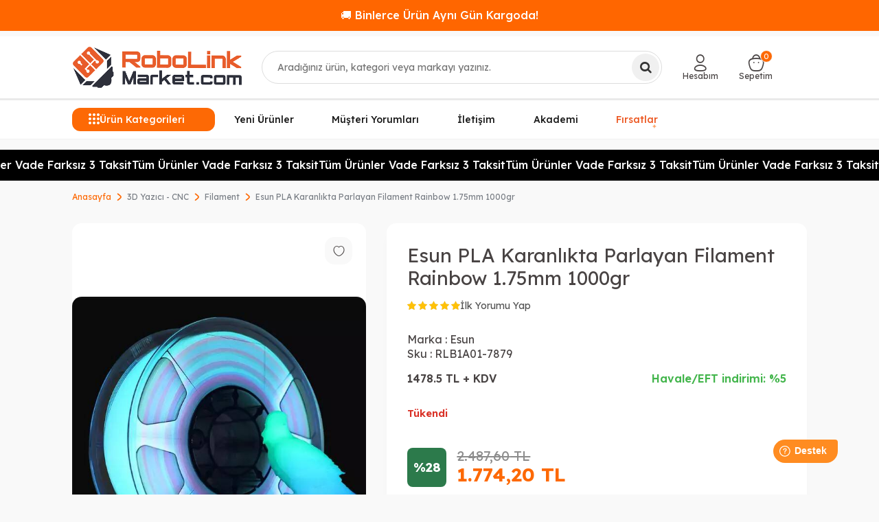

--- FILE ---
content_type: text/html; charset=UTF-8
request_url: https://www.robolinkmarket.com/esun-pla-karanlikta-parlayan-filament-rainbow-175mm-1000gr
body_size: 30364
content:
<!DOCTYPE html>
<html lang="tr-TR" >
<head>
<meta charset="utf-8" />
<title>Esun PLA Karanlıkta Parlayan Filament Rainbow 1.75mm 1000gr</title>
<meta name="description" content="Esun PLA Karanlıkta Parlayan Filament Rainbow 1.75mm 1000gr" />
<meta name="copyright" content="T-Soft E-Ticaret Sistemleri" />
<script>window['PRODUCT_DATA'] = [];</script>
<meta name="robots" content="index,follow" /><link rel="canonical" href="https://www.robolinkmarket.com/esun-pla-karanlikta-parlayan-filament-rainbow-175mm-1000gr" /><meta property="og:image" content="https://witcdn.robolinkmarket.com/esun-pla-karanlikta-parlayan-filament-rainbow-175mm-1000gr-filament-esun-4881-67-O.jpg"/>
                <meta property="og:image:width" content="300" />
                <meta property="og:image:height" content="300" />
                <meta property="og:type" content="product" />
                <meta property="og:title" content="Esun PLA Karanlıkta Parlayan Filament Rainbow 1.75mm 1000gr" />
                <meta property="og:description" content="Esun PLA Karanlıkta Parlayan Filament Rainbow 1.75mm 1000gr" />
                <meta property="product:availability" content="out of stock" />
                <meta property="og:url" content="https://www.robolinkmarket.com/esun-pla-karanlikta-parlayan-filament-rainbow-175mm-1000gr" />
                <meta property="og:site_name" content="robolinkmarket.com" />
                <meta name="twitter:card" content="summary" />
                <meta name="twitter:title" content="Esun PLA Karanlıkta Parlayan Filament Rainbow 1.75mm 1000gr" />
                <meta name="twitter:description" content="Esun PLA Karanlıkta Parlayan Filament Rainbow 1.75mm 1000gr" />
                <meta name="twitter:image" content="https://witcdn.robolinkmarket.com/esun-pla-karanlikta-parlayan-filament-rainbow-175mm-1000gr-filament-esun-4881-67-O.jpg" /><script src="https://accounts.google.com/gsi/client" async defer></script>
<script>const GOOGLE_CLIENT_ID = "222316609062-8gmsqhdhi4dcb1cft32csnb95ote9mes.apps.googleusercontent.com";</script>
            <script>
                const E_EXPORT_ACTIVE = 1;
                const CART_DROPDOWN_LIST = false;
                const ENDPOINT_PREFIX = 'Ly93aXRjZG4ucm9ib2xpbmttYXJrZXQuY29t';
                const ENDPOINT_ALLOWED_KEYS = null;
                const SETTINGS = {"KVKK_REQUIRED":1,"NEGATIVE_STOCK":"0","DYNAMIC_LOADING_SHOW_BUTTON":0,"IS_COMMENT_RATE_ACTIVE":1};
                try {
                    var PAGE_TYPE = 'product';
                    var PAGE_ID = 3;
                    var ON_PAGE_READY = [];
                    var THEME_VERSION = 'v5';
                    var THEME_FOLDER = 'v5-basic';
                    var MEMBER_INFO = {"ID":0,"CODE":"","FIRST_NAME":"","BIRTH_DATE":"","GENDER":"","LAST_NAME":"","MAIL":"","MAIL_HASH":"","PHONE":"","PHONE_HASH":"","PHONE_HASH_SHA":"","GROUP":0,"TRANSACTION_COUNT":0,"REPRESENTATIVE":"","KVKK":-1,"COUNTRY":"TR","E_COUNTRY":"TR"};
                    var IS_VENDOR = 0;
                    var MOBILE_ACTIVE = false;
                    var CART_COUNT = '0';
                    var CART_TOTAL = '0,00';
                    var SESS_ID = 'ba3cfc5dcfa4b456f483955fbdf2b4b1';
                    var LANGUAGE = 'tr';
                    var CURRENCY = 'TL';
                    var SEP_DEC = ',';
                    var SEP_THO = '.';
                    var DECIMAL_LENGTH = 2;  
                    var SERVICE_INFO = null;
                    var CART_CSRF_TOKEN = '3872e301b80ab366c71024ad620b40c4e752cde7a727ad3ccf4d36f59c7bcbd7';
                    var CSRF_TOKEN = '4WOQWjDj8BsefbFcz6+yfL/R1uO3wlNZ4QEhjBWk0U4=';
                    
                }
                catch(err) { }
            </script>
            <!--cache--><link rel="preload" as="font" href="//witcdn.robolinkmarket.com/theme/v5/css/fonts/tsoft-icon.woff2?v=1" type="font/woff2" crossorigin>
<link rel="preconnect" href="https://fonts.gstatic.com" crossorigin>
<link rel="preload" as="style" href="https://fonts.googleapis.com/css?family=Lexend:100,200,300,regular,500,600,700,800,900&display=sans-serif">
<link rel="stylesheet" href="https://fonts.googleapis.com/css?family=Lexend:100,200,300,regular,500,600,700,800,900&display=sans-serif" media="print" onload="this.media='all'">
<noscript>
<link rel="stylesheet" href="https://fonts.googleapis.com/css?family=Lexend:100,200,300,regular,500,600,700,800,900&display=sans-serif">
</noscript>
<link type="text/css" rel="stylesheet" href="//witcdn.robolinkmarket.com/srv/compressed/load/all/css/tr/3/0.css?v=1768947937&isTablet=0&isMobile=0&userType=Ziyaretci">
<link rel="shortcut icon" href="//www.robolinkmarket.com/Data/EditorFiles/rlt1-logo-309x90-1.png">
<meta name="viewport" content="width=device-width, initial-scale=1">
<script src="//witcdn.robolinkmarket.com/theme/v5/js/callbacks.js?v=1768947937"></script>
<script src="//witcdn.robolinkmarket.com/js/tsoftapps/v5/header.js?v=1768947937"></script>
<!-- BEGIN MerchantWidget Code -->
<script id='merchantWidgetScript'
src="https://www.gstatic.com/shopping/merchant/merchantwidget.js"
defer>
</script>
<script type="text/javascript">
merchantWidgetScript.addEventListener('load', function () {
merchantwidget.start({
position: 'LEFT_BOTTOM'
});
});
</script>
<!-- END MerchantWidget Code --><!-- T-Soft Apps - Google GTAG - Tracking Code Start -->
<script async src="https://www.googletagmanager.com/gtag/js?id=G-WM2YFSKCMK"></script>
<script>
function gtag() {
dataLayer.push(arguments);
}
</script>
<!-- T-Soft Apps - Google GTAG - Tracking Code End --><!-- T-Soft Apps - V5 - Facebook Dönüşümler API - Tracking Code Head Start -->
<script>
if(typeof window.FB_EVENT_ID == 'undefined'){
window.FB_EVENT_ID = "fb_" + new Date().getTime();
}
</script>
<!-- T-Soft Apps - V5 - Facebook Dönüşümler API - Tracking Code Head End --><meta name="google-site-verification" content="yh68KB4OSpH0UXieM9eR3hImdwj3L2juaiTPBN2jcyQ" /><!-- Google Tag Manager -->
<script>(function(w,d,s,l,i){w[l]=w[l]||[];w[l].push({'gtm.start':
new Date().getTime(),event:'gtm.js'});var f=d.getElementsByTagName(s)[0],
j=d.createElement(s),dl=l!='dataLayer'?'&l='+l:'';j.async=true;j.src=
'https://www.googletagmanager.com/gtm.js?id='+i+dl;f.parentNode.insertBefore(j,f);
})(window,document,'script','dataLayer','GTM-TRX6Z5V');</script>
<!-- End Google Tag Manager --><script>
if(typeof window.FB_EVENT_ID == 'undefined'){
window.FB_EVENT_ID = "fb_" + new Date().getTime();
}
</script><meta name="google-site-verification" content="Owe32v4THm4nTJF3Bz8zS7jHG7GjB-RaSMhbuAJMIoE" />
</head>
<body><!-- Google Tag Manager (noscript) -->
<noscript><iframe src="https://www.googletagmanager.com/ns.html?id=GTM-TRX6Z5V"
height="0" width="0" style="display:none;visibility:hidden"></iframe></noscript>
<!-- End Google Tag Manager (noscript) -->
<input type="hidden" id="cookie-law" value="1">
<div class="w-100 d-flex flex-wrap ">
<div class=" col-12 col-sm-12 col-md-12 col-lg-12 col-xl-12 col-xxl-12 column-707  "><div class="row">
<div id="relation|1080" data-id="1080" class="relArea col-12 v5-basic  folder-html-block tpl-user_sefaustmesaj "><div class="row"><div id="centerMessageSlider">
<div class="message-container">
<div class="message-item">🚚 Binlerce Ürün Aynı Gün Kargoda!</div>
<div class="message-item">🔥 1.500TL Üzeri Kargo Bedava!</div>
<div class="message-item">🎉 Yeni ürünler eklendi, kaçırmayın!</div>
</div>
</div>
</div></div><div id="relation|829" data-id="829" class="relArea col-12 v5-basic  folder-header tpl-user_sefaust "><div class="row">
<header class="container-fluid position-relative">
<div class="row">
<div id="header-middle" class="w-100 mb-1">
<div id="header-sticky" class="w-100" data-toggle="sticky" data-parent="#header-middle" data-class="header-sticky" data-scroll="180" >
<div id="header-main" class="w-100 py-1 border-bottom border-light bg-white">
<div class="container">
<div class="row align-items-center">
<div class="col-auto d-lg-none">
<a href="#mobile-menu-829" data-toggle="drawer" class="header-mobile-menu-btn" aria-label="Menü">
<i class="ti-menu text-primary"></i>
</a>
</div>
<div class="col-4 col-lg-3 d-flex mx-auto mx-lg-0">
<a href="https://www.robolinkmarket.com/" id="logo" aria-label="logo">
<img src="https://witcdn.robolinkmarket.com/Data/EditorFiles/robolinklogo.png" alt="Site Logo" />
</a>
</div>
<div id="header-search" class="col-12 col-lg-5 order-2 order-lg-0 mt-1 mt-lg-0 position-relative">
<form action="/arama" method="get" autocomplete="off" id="search" class="w-100 position-relative">
<label for="live-search" class="visually-hidden">Ara</label>
<input id="live-search" type="search" name="q" placeholder="Aradığınız ürün, kategori veya markayı yazınız." class="form-control form-control-md" data-search="live-search" v-model="searchVal" data-licence="1" aria-controls="dynamic-search-829" aria-expanded="false" autocapitalize="none" spellcheck="false" enterkeyhint="search">
<button type="submit" class="btn btn-dark" id="live-search-btn">
<i class="ti-search"></i>
</button>
<div class="bg-white border border-round search-form-list p-3" id="dynamic-search-829" role="region" aria-live="polite" v-if="searchVal && searchVal.trim().length >= 3 && data !== null" v-cloak>
<button type="button" class="search-close-btn" @click="searchVal = ''" aria-label="Kapat">×</button>
<div class="search-panel-inner">
<div class="search-panel-inner">
<div class="search-grid"
style="display:grid;grid-template-columns:220px minmax(560px,1fr) 210px;align-items:start;">
<aside class="brands-scroll">
<div class="block-title border-bottom border-light mb-2">Markalar</div>
<ul class="ps-0 mb-3">
<li class="mb-2">
<a href="/polymaker-filament-turkiye" class="d-flex align-items-center">
<span class="search-image-small me-2">
<img src="Data/EditorFiles/polymaker.webp" alt="Polymaker" class="img-fluid" loading="lazy" decoding="async" width="32" height="32">
</span>Polymaker
</a>
</li>
<li class="mb-2">
<a href="/esun" class="d-flex align-items-center">
<span class="search-image-small me-2">
<img src="Data/EditorFiles/esun.webp" alt="ESUN" class="img-fluid" loading="lazy" decoding="async" width="32" height="32">
</span>ESUN
</a>
</li>
<li class="mb-2">
<a href="/bambu-lab" class="d-flex align-items-center">
<span class="search-image-small me-2">
<img src="Data/EditorFiles/bambu.webp" alt="Bambu Lab" class="img-fluid" loading="lazy" decoding="async" width="32" height="32">
</span>Bambu Lab
</a>
</li>
<li class="mb-2">
<a href="/creality-3d" class="d-flex align-items-center">
<span class="search-image-small me-2">
<img src="Data/EditorFiles/creality.webp" alt="Creality" class="img-fluid" loading="lazy" decoding="async" width="32" height="32">
</span>Creality
</a>
</li>
</ul>
<div class="block-title border-bottom border-light mb-2">Popüler Kategoriler</div>
<ul class="ps-0 mb-0">
<li class="mb-2"><a href="/filament">Filament Çeşitleri</a></li>
<li class="mb-2"><a href="/3d-yazicilar">3D Yazıcı</a></li>
<li class="mb-2"><a href="/motor-suruculeri">Motor Sürücüler</a></li>
<li class="mb-2"><a href="/esp32-fiyat">ESP32 Çeşitleri</a></li>
</ul>
</aside>
<section class="search-results-col">
<div class="block-title border-bottom border-light mb-2">Ürünler</div>
<div class="dynamic-search-products d-flex flex-wrap gap-2"
v-if="Array.isArray(data.products) && data.products.length">
<a class="product-card border rounded-3 text-center bg-white shadow-sm text-decoration-none"
v-for="(P, index) in data.products.slice(0,5)"
:key="P.id || P.url || index"
:href="'/' + P.url"
:class="{ 'out-of-stock': P.stock == 0 }">
<span v-if="P.stock == 0" class="stock-label">Tükendi</span>
<div class="product-image-wrapper">
<img :src="P.image" :alt="P.title" class="img-fluid mx-auto d-block"
style="max-height:160px;object-fit:contain;" loading="lazy" decoding="async" width="160" height="160">
</div>
<div class="product-title text-dark small mb-1" v-text="P.title"></div>
<div class="product-price d-flex flex-column align-items-center justify-content-center mt-1" style="min-height:40px;">
<div v-if="P.price_sell_with_vat" class="text-success fw-bold small">{{ P.price_sell_with_vat }} TL</div>
</div>
</a>
</div>
</section>
<aside class="search-banner-col d-none d-lg-flex"
style="justify-self:end;align-items:center;">
<img src="//witcdn.robolinkmarket.com/Data/EditorFiles/search-banner-3.webp"
alt="Kampanya"
class="img-fluid shadow-sm"
loading="lazy" decoding="async">
</aside>
</div>
<div class="col-12 d-flex justify-content-center mt-2">
<a href="/arama"
@click.prevent="$event.currentTarget.closest('form').submit()"
class="btn btn-outline-primary btn-sm">
Tümünü Gör
</a>
</div>
</div>
</div>
</div>
</form>
</div>
<div id="hm-links" class="col-auto col-lg-4">
<div class="row justify-content-end">
<div class="col-auto">
<a href="#header-member-panel-829" data-toggle="drawer" class="text-body hm-link" id="header-account" aria-label="Hesabım">
<i class="ti-user"></i>
<span class="d-none d-lg-block">Hesabım</span>
</a>
</div>
<div class="col-auto position-relative">
<a href="#header-cart-panel-829" data-toggle="drawer" class="text-body hm-link" id="header-cart-btn" aria-label="Sepetim">
<i class="ti-basket-outline d-inline-block position-relative"><span class="badge cart-soft-count bg-primary text-white">0</span></i>
<span class="d-none d-lg-block">Sepetim</span>
</a>
</div>
</div>
</div>
</div>
</div>
</div>
<nav id="main-menu" class="container-fluid position-relative px-0 border-bottom d-none d-lg-block bg-white">
<div class="container">
<ul class="d-flex menu menu-829">
<li id="menu-all-categories-829" class="menu-all-categories">
<span id="menu-categories-btn-829"
class="d-flex align-items-center w-100 px-1 cursor-pointer menu-first-title text-white"
@mouseover.once="get()">
<i class="ti-menu text-primary"></i>
Ürün Kategorileri
</span>
<div class="w-100 menu-container fade-in" v-cloak>
<div class="container">
<div class="row">
<div class="col-12">
<div class="w-100 position-relative">
<ul class="menu-container-1 menu-container-scroll "
v-if="!LOAD">
<li class="w-100"
v-for="(CAT, index) in CATEGORIES"
@mouseenter="onHoverParent(CAT)"
:class="{
'force-open': showDefault && CAT.ID === defaultParentId,
'is-active' : activeParentId === CAT.ID
}">
<a :id="'menu-categories-' + CAT.ID" :href="'/' + CAT.LINK"
class="d-flex align-items-center gap-10px fw-semibold"
:data-cat-id="CAT.ID" :title="CAT.TITLE">
<img v-if="CAT.IMG2 && CAT.IMG2.PATH"
:src="CAT.IMG2.PATH"
:alt="CAT.TITLE || ''"
width="16" height="16"
loading="lazy" decoding="async">
{{ CAT.TITLE }}</a>
<div class="menu-container-child" v-if="typeof(CAT.CHILDREN) != 'undefined'">
<div class="row w-100">
<div :class="CAT.IMG1.PATH ? 'col-9 pl-2 pr-0' : 'col-12 pl-2 pr-0'">
<ul class=" w-100 d-flex gap-2 flex-wrap bg-white menu-container-2 menu-container-scroll pr-0"
v-if="CAT.CHILDREN.length > 0">
<li :class="['sub-content mb-1', { 'banner-img': CAT.IMG1 && CAT.IMG1.PATH }]"
v-for="SUB in CAT.CHILDREN"
@mouseover="get(SUB.ID, CAT.ID)">
<a :id="'menu-categories-' + SUB.ID" :href="'/' + SUB.LINK"
class="d-flex flex-direction-column justify-content-center align-items-center text-center gap-5px py-1"
:title="SUB.TITLE">
<span v-if="SUB.IMG1 && SUB.IMG1.PATH" class="d-flex justify-content-center align-items-center">
<img :src="SUB.IMG1.PATH"
:alt="SUB.TITLE || ''"
width="80" height="80"
loading="lazy" decoding="async"
style="object-fit:contain">
</span>
<span class="title">{{ SUB.TITLE }}</span>
</a>
</li>
</ul>
</div>
<div class="col-3 pr-0" v-if="CAT.IMG1 && CAT.IMG1.PATH">
<div class="w-100 d-flex justify-content-end">
<img :src="CAT.IMG1.PATH"
:alt="CAT.TITLE || ''"
width="220" height="180"
loading="lazy" decoding="async"
style="object-fit:contain" />
</div>
</div>
</div>
</div>
</li>
</ul>
</div>
</div>
</div>
</div>
</div>
<div class="menu-overlay bg-transparent position-fixed inset"></div>
</li>
<li class="px-1 menu-item ">
<a href="https://www.robolinkmarket.com/yeni-urunler" target=""
class="d-flex align-items-center justify-content-center w-100 text-center menu-first-title ">
Yeni Ürünler
</a>
</li>
<li class="px-1 menu-item ">
<a href="https://customerreviews.google.com/v/merchant?q=robolinkmarket.com&c=TR&v=19" target=""
class="d-flex align-items-center justify-content-center w-100 text-center menu-first-title ">
Müşteri Yorumları
</a>
</li>
<li class="px-1 menu-item ">
<a href="https://www.robolinkmarket.com/iletisim" target=""
class="d-flex align-items-center justify-content-center w-100 text-center menu-first-title ">
İletişim
</a>
</li>
<li class="px-1 menu-item ">
<a href="https://akademi.robolinkmarket.com" target=""
class="d-flex align-items-center justify-content-center w-100 text-center menu-first-title ">
Akademi
</a>
</li>
<li class="px-1 menu-item sparkle-wrapper">
<a href="https://www.robolinkmarket.com/outlet-firsat" target=""
class="d-flex align-items-center justify-content-center w-100 text-center menu-first-title sparkle-highlight">
Fırsatlar
<span class="sparkle sparkle-1">✦</span>
<span class="sparkle sparkle-2">✦</span>
<span class="sparkle sparkle-3">✦</span>
</a>
</li>
</ul>
</div>
</nav>
</div>
</div>
</div>
</header>
<div data-rel="mobile-menu-829" class="drawer-overlay"></div>
<div id="mobile-menu-829" class="drawer-wrapper" data-display="overlay" data-position="left">
<div class="drawer-header">
<div class="drawer-title">
<span class="text-primary">Menü</span>
</div>
</div>
<nav id="mobileMenu" class="col pb forMobile animate">
<div id="closeMobileMenu" class="fl col-12">
</div>
<div id="mobileMenuMain" class="col col-12">
<ul class="fl col-12">
<li class="fl col-12 mobile-menu-cat-item">
<a href="https://www.robolinkmarket.com/outlet-firsat" title="Outlet - Fırsat">
<span class="col col-12 ease toggle">Outlet - Fırsat</span>
</a>
</li>
<li class="fl col-12 mobile-menu-cat-item">
<span class="col col-12 ease toggle">
3D Yazıcı - CNC
<i class="icon-arrow-simple-down fr"></i>
</span>
<ul class="box p-top col-12" style="display:none">
<li class="fl col-12">
<a href="https://www.robolinkmarket.com/3d-yazicilar" title="3D Yazıcılar" class="col col-12">3D Yazıcılar</a>
</li>
<li class="fl col-12">
<a href="https://www.robolinkmarket.com/filament" title="Filament" class="col col-12">Filament</a>
</li>
<li class="fl col-12">
<a href="https://www.robolinkmarket.com/3d-yazici-recine" title="3D Yazıcı Reçine" class="col col-12">3D Yazıcı Reçine</a>
</li>
<li class="fl col-12">
<a href="https://www.robolinkmarket.com/3d-yazici-parcalari" title="3D Yazıcı Parçaları" class="col col-12">3D Yazıcı Parçaları</a>
</li>
<li class="fl col-12">
<a href="https://www.robolinkmarket.com/3d-tarayici" title="3D Tarayıcı" class="col col-12">3D Tarayıcı</a>
</li>
<li class="fl col-12">
<a href="https://www.robolinkmarket.com/3d-kalem-yazici" title="3D Kalem Yazıcı" class="col col-12">3D Kalem Yazıcı</a>
</li>
<li class="fl col-12">
<a href="https://www.robolinkmarket.com/cnc-malzemeleri" title="CNC Malzemeleri" class="col col-12">CNC Malzemeleri</a>
</li>
<li class="fl col-12">
<a href="https://www.robolinkmarket.com/3d-yazici-cnc" title="3D Yazıcı - CNC" class="col col-12 t-gor">Tümünü Gör</a>
</li>
</ul>
</li>
<li class="fl col-12 mobile-menu-cat-item">
<a href="https://www.robolinkmarket.com/filament" title="Filament Çeşitleri">
<span class="col col-12 ease toggle">Filament Çeşitleri</span>
</a>
</li>
<li class="fl col-12 mobile-menu-cat-item">
<span class="col col-12 ease toggle">
Raspberry Pi
<i class="icon-arrow-simple-down fr"></i>
</span>
<ul class="box p-top col-12" style="display:none">
<li class="fl col-12">
<a href="https://www.robolinkmarket.com/raspberry-pi-kutu" title="Raspberry Pi Kutu" class="col col-12">Raspberry Pi Kutu</a>
</li>
<li class="fl col-12">
<a href="https://www.robolinkmarket.com/raspberry-pi-modelleri" title="Raspberry Pi Modelleri" class="col col-12">Raspberry Pi Modelleri</a>
</li>
<li class="fl col-12">
<a href="https://www.robolinkmarket.com/sd-kart" title="SD Kart" class="col col-12">SD Kart</a>
</li>
<li class="fl col-12">
<a href="https://www.robolinkmarket.com/raspberry-pi-aksesuar" title="Raspberry Pi Aksesuar" class="col col-12">Raspberry Pi Aksesuar</a>
</li>
<li class="fl col-12">
<a href="https://www.robolinkmarket.com/raspberry-pi-turkiye" title="Raspberry Pi" class="col col-12 t-gor">Tümünü Gör</a>
</li>
</ul>
</li>
<li class="fl col-12 mobile-menu-cat-item">
<span class="col col-12 ease toggle">
Arduino
<i class="icon-arrow-simple-down fr"></i>
</span>
<ul class="box p-top col-12" style="display:none">
<li class="fl col-12">
<a href="https://www.robolinkmarket.com/arduino-tabanli-gelistirme-kartlari" title="Arduino Tabanlı Geliştirme Kartları" class="col col-12">Arduino Tabanlı Geliştirme Kartları</a>
</li>
<li class="fl col-12">
<a href="https://www.robolinkmarket.com/set-cesitleri" title="Arduino Setleri" class="col col-12">Arduino Setleri</a>
</li>
<li class="fl col-12">
<a href="https://www.robolinkmarket.com/arduino-sensor-modul" title="Arduino Uyumlu Sensör - Modül" class="col col-12">Arduino Uyumlu Sensör - Modül</a>
</li>
<li class="fl col-12">
<a href="https://www.robolinkmarket.com/arduino-modelleri" title="Arduino Modelleri" class="col col-12">Arduino Modelleri</a>
</li>
<li class="fl col-12">
<a href="https://www.robolinkmarket.com/arduino" title="Arduino" class="col col-12 t-gor">Tümünü Gör</a>
</li>
</ul>
</li>
<li class="fl col-12 mobile-menu-cat-item">
<span class="col col-12 ease toggle">
Drone - RC
<i class="icon-arrow-simple-down fr"></i>
</span>
<ul class="box p-top col-12" style="display:none">
<li class="fl col-12">
<a href="https://www.robolinkmarket.com/hobi-rc-urunleri" title="Hobi - RC Ürünleri" class="col col-12">Hobi - RC Ürünleri</a>
</li>
<li class="fl col-12">
<a href="https://www.robolinkmarket.com/hazir-drone-yedek-parcalari" title="Hazır Drone Yedek Parçaları" class="col col-12">Hazır Drone Yedek Parçaları</a>
</li>
<li class="fl col-12">
<a href="https://www.robolinkmarket.com/drone-ve-aksesuarlari" title="Drone Bileşen ve Aksesuarları" class="col col-12">Drone Bileşen ve Aksesuarları</a>
</li>
<li class="fl col-12">
<a href="https://www.robolinkmarket.com/drone-modelleri" title="Drone Modelleri" class="col col-12">Drone Modelleri</a>
</li>
<li class="fl col-12">
<a href="https://www.robolinkmarket.com/drone" title="Drone - RC" class="col col-12 t-gor">Tümünü Gör</a>
</li>
</ul>
</li>
<li class="fl col-12 mobile-menu-cat-item">
<span class="col col-12 ease toggle">
Stem- Kodlama - Robotik
<i class="icon-arrow-simple-down fr"></i>
</span>
<ul class="box p-top col-12" style="display:none">
<li class="fl col-12">
<a href="https://www.robolinkmarket.com/tekerlek" title="Tekerlek" class="col col-12">Tekerlek</a>
</li>
<li class="fl col-12">
<a href="https://www.robolinkmarket.com/egitici-ahsap-urunler-kendin-yap-urunleri" title="Eğitici Ahşap Ürünler - Kendin Yap Ürünleri" class="col col-12">Eğitici Ahşap Ürünler - Kendin Yap Ürünleri</a>
</li>
<li class="fl col-12">
<a href="https://www.robolinkmarket.com/robot-yarislari" title="Robot Yarışları" class="col col-12">Robot Yarışları</a>
</li>
<li class="fl col-12">
<a href="https://www.robolinkmarket.com/egitici-oyuncaklar" title="Eğitici Oyuncaklar" class="col col-12">Eğitici Oyuncaklar</a>
</li>
<li class="fl col-12">
<a href="https://www.robolinkmarket.com/kendin-yap-setleri" title="Kendin Yap Setleri" class="col col-12">Kendin Yap Setleri</a>
</li>
<li class="fl col-12">
<a href="https://www.robolinkmarket.com/egitim-kurumlari-icin-stem-urunleri" title="Eğitim Kurumları İçin STEM Ürünleri" class="col col-12">Eğitim Kurumları İçin STEM Ürünleri</a>
</li>
<li class="fl col-12">
<a href="https://www.robolinkmarket.com/robotik-kodlama" title="Robotik Kodlama" class="col col-12">Robotik Kodlama</a>
</li>
<li class="fl col-12">
<a href="https://www.robolinkmarket.com/stem-kodlama-robotik" title="Stem- Kodlama - Robotik" class="col col-12 t-gor">Tümünü Gör</a>
</li>
</ul>
</li>
<li class="fl col-12 mobile-menu-cat-item">
<span class="col col-12 ease toggle">
Kablosuz Haberleşme
<i class="icon-arrow-simple-down fr"></i>
</span>
<ul class="box p-top col-12" style="display:none">
<li class="fl col-12">
<a href="https://www.robolinkmarket.com/akilli-ev-iot" title="Akıllı Ev - IOT" class="col col-12">Akıllı Ev - IOT</a>
</li>
<li class="fl col-12">
<a href="https://www.robolinkmarket.com/xbee" title="XBee" class="col col-12">XBee</a>
</li>
<li class="fl col-12">
<a href="https://www.robolinkmarket.com/wi-fi" title="Wi-Fi Modülü" class="col col-12">Wi-Fi Modülü</a>
</li>
<li class="fl col-12">
<a href="https://www.robolinkmarket.com/anten-cesitleri" title="Anten Çeşitleri" class="col col-12">Anten Çeşitleri</a>
</li>
<li class="fl col-12">
<a href="https://www.robolinkmarket.com/rfid-moduller" title="RFID Modüller" class="col col-12">RFID Modüller</a>
</li>
<li class="fl col-12">
<a href="https://www.robolinkmarket.com/gsm-modul" title="GSM Modül" class="col col-12">GSM Modül</a>
</li>
<li class="fl col-12">
<a href="https://www.robolinkmarket.com/bluetooth" title="Bluetooth" class="col col-12">Bluetooth</a>
</li>
<li class="fl col-12">
<a href="https://www.robolinkmarket.com/rf-moduller" title="RF Modüller" class="col col-12">RF Modüller</a>
</li>
<li class="fl col-12">
<a href="https://www.robolinkmarket.com/gps" title="GPS" class="col col-12">GPS</a>
</li>
<li class="fl col-12">
<a href="https://www.robolinkmarket.com/kablosuz-moduller" title="Kablosuz Haberleşme" class="col col-12 t-gor">Tümünü Gör</a>
</li>
</ul>
</li>
<li class="fl col-12 mobile-menu-cat-item">
<span class="col col-12 ease toggle">
Sensörler
<i class="icon-arrow-simple-down fr"></i>
</span>
<ul class="box p-top col-12" style="display:none">
<li class="fl col-12">
<a href="https://www.robolinkmarket.com/gaz-sensorleri" title="Gaz Sensörü" class="col col-12">Gaz Sensörü</a>
</li>
<li class="fl col-12">
<a href="https://www.robolinkmarket.com/voltaj-akim-sensorleri" title="Voltaj - Akım" class="col col-12">Voltaj - Akım</a>
</li>
<li class="fl col-12">
<a href="https://www.robolinkmarket.com/basinc-pusula-sensorleri" title="Basınç - Pusula" class="col col-12">Basınç - Pusula</a>
</li>
<li class="fl col-12">
<a href="https://www.robolinkmarket.com/coklu-sensorler-karti" title="Çoklu Sensörler Kartı" class="col col-12">Çoklu Sensörler Kartı</a>
</li>
<li class="fl col-12">
<a href="https://www.robolinkmarket.com/mesafe-cizgi-cisim-sensorleri" title="Mesafe - Çizgi - Cisim" class="col col-12">Mesafe - Çizgi - Cisim</a>
</li>
<li class="fl col-12">
<a href="https://www.robolinkmarket.com/agirlik-sensorleri" title="Ağırlık Sensörü" class="col col-12">Ağırlık Sensörü</a>
</li>
<li class="fl col-12">
<a href="https://www.robolinkmarket.com/manyetik-sensorler" title="Manyetik" class="col col-12">Manyetik</a>
</li>
<li class="fl col-12">
<a href="https://www.robolinkmarket.com/titresim-egim-sensorleri" title="Titreşim - Eğim" class="col col-12">Titreşim - Eğim</a>
</li>
<li class="fl col-12">
<a href="https://www.robolinkmarket.com/sicaklik-nem-sensorleri" title="Sıcaklık - Nem" class="col col-12">Sıcaklık - Nem</a>
</li>
<li class="fl col-12">
<a href="https://www.robolinkmarket.com/diger-sensorler" title="Diğer Sensörler" class="col col-12">Diğer Sensörler</a>
</li>
<li class="fl col-12">
<a href="https://www.robolinkmarket.com/aci-ivme-jireskop-sensorleri" title="Açı - İvme - Jireskop" class="col col-12">Açı - İvme - Jireskop</a>
</li>
<li class="fl col-12">
<a href="https://www.robolinkmarket.com/dokunmatik-sensorler" title="Dokunmatik" class="col col-12">Dokunmatik</a>
</li>
<li class="fl col-12">
<a href="https://www.robolinkmarket.com/isik-renk-alev-sensorleri" title="Işık - Renk - Alev" class="col col-12">Işık - Renk - Alev</a>
</li>
<li class="fl col-12">
<a href="https://www.robolinkmarket.com/ses-sensorleri" title="Ses" class="col col-12">Ses</a>
</li>
<li class="fl col-12">
<a href="https://www.robolinkmarket.com/sensorler" title="Sensörler" class="col col-12 t-gor">Tümünü Gör</a>
</li>
</ul>
</li>
<li class="fl col-12 mobile-menu-cat-item">
<span class="col col-12 ease toggle">
Araç - Gereç
<i class="icon-arrow-simple-down fr"></i>
</span>
<ul class="box p-top col-12" style="display:none">
<li class="fl col-12">
<a href="https://www.robolinkmarket.com/termostat" title="Termostat" class="col col-12">Termostat</a>
</li>
<li class="fl col-12">
<a href="https://www.robolinkmarket.com/bant" title="Bant" class="col col-12">Bant</a>
</li>
<li class="fl col-12">
<a href="https://www.robolinkmarket.com/makaron" title="Makaron" class="col col-12">Makaron</a>
</li>
<li class="fl col-12">
<a href="https://www.robolinkmarket.com/el-aletleri" title="El Aletleri" class="col col-12">El Aletleri</a>
</li>
<li class="fl col-12">
<a href="https://www.robolinkmarket.com/malzeme-kutusu" title="Malzeme Kutusu" class="col col-12">Malzeme Kutusu</a>
</li>
<li class="fl col-12">
<a href="https://www.robolinkmarket.com/kablo-bagi" title="Kablo Bağı" class="col col-12">Kablo Bağı</a>
</li>
<li class="fl col-12">
<a href="https://www.robolinkmarket.com/sprey" title="Sprey" class="col col-12">Sprey</a>
</li>
<li class="fl col-12">
<a href="https://www.robolinkmarket.com/proje-kutusu-cesitleri" title="Proje Kutusu" class="col col-12">Proje Kutusu</a>
</li>
<li class="fl col-12">
<a href="https://www.robolinkmarket.com/arac-gerec" title="Araç - Gereç" class="col col-12 t-gor">Tümünü Gör</a>
</li>
</ul>
</li>
<li class="fl col-12 mobile-menu-cat-item">
<span class="col col-12 ease toggle">
Ölçü ve Test Aleti
<i class="icon-arrow-simple-down fr"></i>
</span>
<ul class="box p-top col-12" style="display:none">
<li class="fl col-12">
<a href="https://www.robolinkmarket.com/diger-olcu-ve-test-aletleri" title="Diğer Ölçü ve Test Aletleri" class="col col-12">Diğer Ölçü ve Test Aletleri</a>
</li>
<li class="fl col-12">
<a href="https://www.robolinkmarket.com/osiloskop" title="Osiloskop" class="col col-12">Osiloskop</a>
</li>
<li class="fl col-12">
<a href="https://www.robolinkmarket.com/multimetre" title="Multimetre" class="col col-12">Multimetre</a>
</li>
<li class="fl col-12">
<a href="https://www.robolinkmarket.com/test-ve-olcu-aletleri" title="Ölçü ve Test Aleti" class="col col-12 t-gor">Tümünü Gör</a>
</li>
</ul>
</li>
<li class="fl col-12 mobile-menu-cat-item">
<span class="col col-12 ease toggle">
Güç - Batarya - Adaptör
<i class="icon-arrow-simple-down fr"></i>
</span>
<ul class="box p-top col-12" style="display:none">
<li class="fl col-12">
<a href="https://www.robolinkmarket.com/pil-seviye-olcer" title="Pil Seviye Ölçer" class="col col-12">Pil Seviye Ölçer</a>
</li>
<li class="fl col-12">
<a href="https://www.robolinkmarket.com/guc-kaynagi" title="Güç Kaynağı" class="col col-12">Güç Kaynağı</a>
</li>
<li class="fl col-12">
<a href="https://www.robolinkmarket.com/li-po-pil" title="Lİ-PO PİL" class="col col-12">Lİ-PO PİL</a>
</li>
<li class="fl col-12">
<a href="https://www.robolinkmarket.com/voltaj-regule-kartlari" title="Voltaj Regüle Kartları" class="col col-12">Voltaj Regüle Kartları</a>
</li>
<li class="fl col-12">
<a href="https://www.robolinkmarket.com/sarj-devreleri" title="Şarj Devreleri" class="col col-12">Şarj Devreleri</a>
</li>
<li class="fl col-12">
<span class="col col-12 ease toggle">
Adaptör<i class="icon-arrow-simple-down fr"></i>
</span>
<ul class="box p-top col-12" style="display:none">
<li class="fl col-12 mobile-menu-cat-item">
<a href="https://www.robolinkmarket.com/12-volt-adaptor" title="12 Volt Adaptör" class="col col-12">12 Volt Adaptör</a>
</li>
<li class="fl col-12 mobile-menu-cat-item">
<a href="https://www.robolinkmarket.com/24-volt-adaptor" title="24 Volt Adaptör" class="col col-12">24 Volt Adaptör</a>
</li>
<li class="fl col-12 mobile-menu-cat-item">
<a href="https://www.robolinkmarket.com/5-volt-adaptor" title="5 Volt Adaptör" class="col col-12">5 Volt Adaptör</a>
</li>
<li class="fl col-12 mobile-menu-cat-item">
<a href="https://www.robolinkmarket.com/9-volt-adaptor" title="9 Volt Adaptör" class="col col-12">9 Volt Adaptör</a>
</li>
<li class="fl col-12">
<a href="https://www.robolinkmarket.com/adaptor" title="Adaptör" class="col col-12 t-gor">Tümünü Gör</a>
</li>
</ul>
</li>
<li class="fl col-12">
<a href="https://www.robolinkmarket.com/pil" title="Pil" class="col col-12">Pil</a>
</li>
<li class="fl col-12">
<a href="https://www.robolinkmarket.com/gunes-paneli-pili" title="Güneş Paneli - Pili" class="col col-12">Güneş Paneli - Pili</a>
</li>
<li class="fl col-12">
<a href="https://www.robolinkmarket.com/pil-yuvasi" title="Pil Yuvası" class="col col-12">Pil Yuvası</a>
</li>
<li class="fl col-12">
<a href="https://www.robolinkmarket.com/guc-batarya-adaptor" title="Güç - Batarya - Adaptör" class="col col-12 t-gor">Tümünü Gör</a>
</li>
</ul>
</li>
<li class="fl col-12 mobile-menu-cat-item">
<span class="col col-12 ease toggle">
Mekanik
<i class="icon-arrow-simple-down fr"></i>
</span>
<ul class="box p-top col-12" style="display:none">
<li class="fl col-12">
<a href="https://www.robolinkmarket.com/rulman" title="Rulman" class="col col-12">Rulman</a>
</li>
<li class="fl col-12">
<a href="https://www.robolinkmarket.com/metal-aralayici" title="Metal Aralayıcı" class="col col-12">Metal Aralayıcı</a>
</li>
<li class="fl col-12">
<a href="https://www.robolinkmarket.com/mil" title="Mil" class="col col-12">Mil</a>
</li>
<li class="fl col-12">
<a href="https://www.robolinkmarket.com/miknatis" title="Mıknatıs" class="col col-12">Mıknatıs</a>
</li>
<li class="fl col-12">
<a href="https://www.robolinkmarket.com/vida-somun-pul" title="Vida - Somun - Pul" class="col col-12">Vida - Somun - Pul</a>
</li>
<li class="fl col-12">
<a href="https://www.robolinkmarket.com/sigma-profil" title="Sigma Profil" class="col col-12">Sigma Profil</a>
</li>
<li class="fl col-12">
<a href="https://www.robolinkmarket.com/kaplin-coupler" title="Kaplin - Coupler" class="col col-12">Kaplin - Coupler</a>
</li>
<li class="fl col-12">
<a href="https://www.robolinkmarket.com/motor-mil-tutucu" title="Motor - Mil Tutucu" class="col col-12">Motor - Mil Tutucu</a>
</li>
<li class="fl col-12">
<a href="https://www.robolinkmarket.com/mekanik" title="Mekanik" class="col col-12 t-gor">Tümünü Gör</a>
</li>
</ul>
</li>
<li class="fl col-12 mobile-menu-cat-item">
<span class="col col-12 ease toggle">
Kablolar
<i class="icon-arrow-simple-down fr"></i>
</span>
<ul class="box p-top col-12" style="display:none">
<li class="fl col-12">
<a href="https://www.robolinkmarket.com/krokodil-kablo" title="Krokodil Kablo" class="col col-12">Krokodil Kablo</a>
</li>
<li class="fl col-12">
<a href="https://www.robolinkmarket.com/usb-kablo" title="USB Kablo" class="col col-12">USB Kablo</a>
</li>
<li class="fl col-12">
<a href="https://www.robolinkmarket.com/flat-kablo" title="Flat Kablo" class="col col-12">Flat Kablo</a>
</li>
<li class="fl col-12">
<a href="https://www.robolinkmarket.com/vga-kablo" title="VGA Kablo" class="col col-12">VGA Kablo</a>
</li>
<li class="fl col-12">
<a href="https://www.robolinkmarket.com/guc-kablosu" title="Güç Kablosu" class="col col-12">Güç Kablosu</a>
</li>
<li class="fl col-12">
<a href="https://www.robolinkmarket.com/ethernet-kablo" title="Ethernet Kablo" class="col col-12">Ethernet Kablo</a>
</li>
<li class="fl col-12">
<a href="https://www.robolinkmarket.com/hdmi-kablo" title="HDMI Kablo" class="col col-12">HDMI Kablo</a>
</li>
<li class="fl col-12">
<a href="https://www.robolinkmarket.com/jumper-kablo" title="Jumper - Dupont Kablo" class="col col-12">Jumper - Dupont Kablo</a>
</li>
<li class="fl col-12">
<a href="https://www.robolinkmarket.com/pil-batarya-baglanti-kablosu" title="Pil- Batarya Bağlantı Kablosu" class="col col-12">Pil- Batarya Bağlantı Kablosu</a>
</li>
<li class="fl col-12">
<a href="https://www.robolinkmarket.com/kablolar" title="Kablolar" class="col col-12 t-gor">Tümünü Gör</a>
</li>
</ul>
</li>
<li class="fl col-12 mobile-menu-cat-item">
<span class="col col-12 ease toggle">
Komponent
<i class="icon-arrow-simple-down fr"></i>
</span>
<ul class="box p-top col-12" style="display:none">
<li class="fl col-12">
<a href="https://www.robolinkmarket.com/buton-switch" title="Buton - Switch - Keypad" class="col col-12">Buton - Switch - Keypad</a>
</li>
<li class="fl col-12">
<a href="https://www.robolinkmarket.com/entegreler" title="Entegreler" class="col col-12">Entegreler</a>
</li>
<li class="fl col-12">
<a href="https://www.robolinkmarket.com/diyot" title="Diyot" class="col col-12">Diyot</a>
</li>
<li class="fl col-12">
<a href="https://www.robolinkmarket.com/potansiyometre" title="Potansiyometre" class="col col-12">Potansiyometre</a>
</li>
<li class="fl col-12">
<a href="https://www.robolinkmarket.com/transistor" title="Transistör" class="col col-12">Transistör</a>
</li>
<li class="fl col-12">
<a href="https://www.robolinkmarket.com/sigorta-sigorta-yuvasi" title="Sigorta - Sigorta Yuvası" class="col col-12">Sigorta - Sigorta Yuvası</a>
</li>
<li class="fl col-12">
<a href="https://www.robolinkmarket.com/peltier" title="Peltier" class="col col-12">Peltier</a>
</li>
<li class="fl col-12">
<a href="https://www.robolinkmarket.com/direnc" title="Direnç" class="col col-12">Direnç</a>
</li>
<li class="fl col-12">
<a href="https://www.robolinkmarket.com/sogutucu" title="Soğutucu" class="col col-12">Soğutucu</a>
</li>
<li class="fl col-12">
<a href="https://www.robolinkmarket.com/mosfet" title="Mosfet" class="col col-12">Mosfet</a>
</li>
<li class="fl col-12">
<a href="https://www.robolinkmarket.com/voltaj-regulatoru" title="Voltaj Regülatörü" class="col col-12">Voltaj Regülatörü</a>
</li>
<li class="fl col-12">
<a href="https://www.robolinkmarket.com/led" title="Led" class="col col-12">Led</a>
</li>
<li class="fl col-12">
<a href="https://www.robolinkmarket.com/dip-soket" title="Dip Soket" class="col col-12">Dip Soket</a>
</li>
<li class="fl col-12">
<a href="https://www.robolinkmarket.com/buzzer-hoparlor" title="Buzzer - Hoparlör" class="col col-12">Buzzer - Hoparlör</a>
</li>
<li class="fl col-12">
<a href="https://www.robolinkmarket.com/kristal" title="Kristal" class="col col-12">Kristal</a>
</li>
<li class="fl col-12">
<a href="https://www.robolinkmarket.com/role" title="Röle" class="col col-12">Röle</a>
</li>
<li class="fl col-12">
<a href="https://www.robolinkmarket.com/kondansator" title="Kondansatör" class="col col-12">Kondansatör</a>
</li>
<li class="fl col-12">
<a href="https://www.robolinkmarket.com/komponent" title="Komponent" class="col col-12 t-gor">Tümünü Gör</a>
</li>
</ul>
</li>
<li class="fl col-12 mobile-menu-cat-item">
<span class="col col-12 ease toggle">
Konnektör - Klemens
<i class="icon-arrow-simple-down fr"></i>
</span>
<ul class="box p-top col-12" style="display:none">
<li class="fl col-12">
<a href="https://www.robolinkmarket.com/klemens" title="Klemens" class="col col-12">Klemens</a>
</li>
<li class="fl col-12">
<a href="https://www.robolinkmarket.com/jak" title="Jak" class="col col-12">Jak</a>
</li>
<li class="fl col-12">
<a href="https://www.robolinkmarket.com/su-gecirmez-konnektor" title="Su Geçirmez Konnektör" class="col col-12">Su Geçirmez Konnektör</a>
</li>
<li class="fl col-12">
<a href="https://www.robolinkmarket.com/power-soket" title="Power Soket" class="col col-12">Power Soket</a>
</li>
<li class="fl col-12">
<a href="https://www.robolinkmarket.com/usb-konnektor" title="USB Konnektör" class="col col-12">USB Konnektör</a>
</li>
<li class="fl col-12">
<a href="https://www.robolinkmarket.com/kablolu-konnektor" title="Kablolu Konnektör" class="col col-12">Kablolu Konnektör</a>
</li>
<li class="fl col-12">
<a href="https://www.robolinkmarket.com/header" title="Header" class="col col-12">Header</a>
</li>
<li class="fl col-12">
<a href="https://www.robolinkmarket.com/konnektor" title="Konnektör" class="col col-12">Konnektör</a>
</li>
<li class="fl col-12">
<a href="https://www.robolinkmarket.com/konnektor-klemens" title="Konnektör - Klemens" class="col col-12 t-gor">Tümünü Gör</a>
</li>
</ul>
</li>
<li class="fl col-12 mobile-menu-cat-item">
<span class="col col-12 ease toggle">
LCD - Display
<i class="icon-arrow-simple-down fr"></i>
</span>
<ul class="box p-top col-12" style="display:none">
<li class="fl col-12">
<a href="https://www.robolinkmarket.com/grafik-lcd" title="Grafik LCD" class="col col-12">Grafik LCD</a>
</li>
<li class="fl col-12">
<a href="https://www.robolinkmarket.com/hmi-ekran" title="HMI Ekran" class="col col-12">HMI Ekran</a>
</li>
<li class="fl col-12">
<a href="https://www.robolinkmarket.com/display" title="Display" class="col col-12">Display</a>
</li>
<li class="fl col-12">
<a href="https://www.robolinkmarket.com/karakter-lcd" title="Karakter LCD" class="col col-12">Karakter LCD</a>
</li>
<li class="fl col-12">
<a href="https://www.robolinkmarket.com/lcd-display" title="LCD - Display" class="col col-12 t-gor">Tümünü Gör</a>
</li>
</ul>
</li>
<li class="fl col-12 mobile-menu-cat-item">
<span class="col col-12 ease toggle">
Motor - Motor Sürücüler
<i class="icon-arrow-simple-down fr"></i>
</span>
<ul class="box p-top col-12" style="display:none">
<li class="fl col-12">
<a href="https://www.robolinkmarket.com/fircasiz-motor" title="Fırçasız Motor" class="col col-12">Fırçasız Motor</a>
</li>
<li class="fl col-12">
<a href="https://www.robolinkmarket.com/step-motor" title="Step Motor" class="col col-12">Step Motor</a>
</li>
<li class="fl col-12">
<a href="https://www.robolinkmarket.com/motor-suruculeri" title="Motor Sürücüleri" class="col col-12">Motor Sürücüleri</a>
</li>
<li class="fl col-12">
<a href="https://www.robolinkmarket.com/servo-motor-ve-aksesuarlari" title="Servo Motor ve Aksesuarları" class="col col-12">Servo Motor ve Aksesuarları</a>
</li>
<li class="fl col-12">
<a href="https://www.robolinkmarket.com/dc-motor" title="DC Motor" class="col col-12">DC Motor</a>
</li>
<li class="fl col-12">
<a href="https://www.robolinkmarket.com/motor-motor-suruculer" title="Motor - Motor Sürücüler" class="col col-12 t-gor">Tümünü Gör</a>
</li>
</ul>
</li>
<li class="fl col-12 mobile-menu-cat-item">
<span class="col col-12 ease toggle">
Geliştirme Kartı
<i class="icon-arrow-simple-down fr"></i>
</span>
<ul class="box p-top col-12" style="display:none">
<li class="fl col-12">
<a href="https://www.robolinkmarket.com/diger" title="Diğer" class="col col-12">Diğer</a>
</li>
<li class="fl col-12">
<a href="https://www.robolinkmarket.com/beagleboard" title="BeagleBoard" class="col col-12">BeagleBoard</a>
</li>
<li class="fl col-12">
<a href="https://www.robolinkmarket.com/texas-instruments-karti" title="Texas Instruments" class="col col-12">Texas Instruments</a>
</li>
<li class="fl col-12">
<a href="https://www.robolinkmarket.com/stmicroelectronics" title="STMicroelectronics" class="col col-12">STMicroelectronics</a>
</li>
<li class="fl col-12">
<a href="https://www.robolinkmarket.com/robotik-kartlar" title="Robotik Kartlar" class="col col-12">Robotik Kartlar</a>
</li>
<li class="fl col-12">
<a href="https://www.robolinkmarket.com/nucleo" title="Nucleo" class="col col-12">Nucleo</a>
</li>
<li class="fl col-12">
<a href="https://www.robolinkmarket.com/gelistirme-karti" title="Geliştirme Kartı" class="col col-12 t-gor">Tümünü Gör</a>
</li>
</ul>
</li>
<li class="fl col-12 mobile-menu-cat-item">
<span class="col col-12 ease toggle">
Elektronik Kart
<i class="icon-arrow-simple-down fr"></i>
</span>
<ul class="box p-top col-12" style="display:none">
<li class="fl col-12">
<span class="col col-12 ease toggle">
Geliştirme Kartı<i class="icon-arrow-simple-down fr"></i>
</span>
<ul class="box p-top col-12" style="display:none">
<li class="fl col-12 mobile-menu-cat-item">
<a href="https://www.robolinkmarket.com/diger" title="Diğer" class="col col-12">Diğer</a>
</li>
<li class="fl col-12 mobile-menu-cat-item">
<a href="https://www.robolinkmarket.com/beagleboard" title="BeagleBoard" class="col col-12">BeagleBoard</a>
</li>
<li class="fl col-12 mobile-menu-cat-item">
<a href="https://www.robolinkmarket.com/texas-instruments-karti" title="Texas Instruments" class="col col-12">Texas Instruments</a>
</li>
<li class="fl col-12 mobile-menu-cat-item">
<a href="https://www.robolinkmarket.com/stmicroelectronics" title="STMicroelectronics" class="col col-12">STMicroelectronics</a>
</li>
<li class="fl col-12 mobile-menu-cat-item">
<a href="https://www.robolinkmarket.com/robotik-kartlar" title="Robotik Kartlar" class="col col-12">Robotik Kartlar</a>
</li>
<li class="fl col-12 mobile-menu-cat-item">
<a href="https://www.robolinkmarket.com/nucleo" title="Nucleo" class="col col-12">Nucleo</a>
</li>
<li class="fl col-12">
<a href="https://www.robolinkmarket.com/gelistirme-karti" title="Geliştirme Kartı" class="col col-12 t-gor">Tümünü Gör</a>
</li>
</ul>
</li>
<li class="fl col-12">
<a href="https://www.robolinkmarket.com/donusturucu-programlayici" title="Dönüştürücü - Programlayıcı" class="col col-12">Dönüştürücü - Programlayıcı</a>
</li>
<li class="fl col-12">
<a href="https://www.robolinkmarket.com/sinyal-uretici-moduller" title="Sinyal Üretici Modüller" class="col col-12">Sinyal Üretici Modüller</a>
</li>
<li class="fl col-12">
<a href="https://www.robolinkmarket.com/elektronik-kart-modul" title="Elektronik Kart" class="col col-12 t-gor">Tümünü Gör</a>
</li>
</ul>
</li>
<li class="fl col-12 mobile-menu-cat-item">
<span class="col col-12 ease toggle">
Lehim - Prototipleme
<i class="icon-arrow-simple-down fr"></i>
</span>
<ul class="box p-top col-12" style="display:none">
<li class="fl col-12">
<a href="https://www.robolinkmarket.com/lehimleme-araclari" title="Lehimleme Araçları" class="col col-12">Lehimleme Araçları</a>
</li>
<li class="fl col-12">
<a href="https://www.robolinkmarket.com/havya" title="Havya - İstasyon" class="col col-12">Havya - İstasyon</a>
</li>
<li class="fl col-12">
<a href="https://www.robolinkmarket.com/breadboard" title="Breadboard" class="col col-12">Breadboard</a>
</li>
<li class="fl col-12">
<a href="https://www.robolinkmarket.com/delikli-pertinaks" title="Delikli Pertinaks" class="col col-12">Delikli Pertinaks</a>
</li>
<li class="fl col-12">
<a href="https://www.robolinkmarket.com/bakir-plaket" title="Bakır Plaket" class="col col-12">Bakır Plaket</a>
</li>
<li class="fl col-12">
<a href="https://www.robolinkmarket.com/prototipleme" title="Lehim - Prototipleme" class="col col-12 t-gor">Tümünü Gör</a>
</li>
</ul>
</li>
<li class="fl col-12 mobile-menu-cat-item">
<a href="https://www.robolinkmarket.com/kirtasiye" title="Atölye - Lab - Kırtasiye">
<span class="col col-12 ease toggle">Atölye - Lab - Kırtasiye</span>
</a>
</li>
<li class="fl col-12 mobile-menu-cat-item">
<a href="" title="">
<span class="col col-12 ease toggle"></span>
</a>
</li>
</ul>
</div>
<div class="mobile-menu-buttons">
<a href="/uye-girisi-sayfasi" class="btn-light">Üye Girişi</a>
<a href="uye-kayit" class="btn-light">Üye Ol</a>
<a href="/3d-yazicilar" class="btn-light">3D Yazıcılar</a>
<a href="/yeni-urunler" class="btn-light">Yeni Ürünler</a>
<a href="/iletisim" class="btn-light full">İletişim</a>
<a href="https://akademi.robolinkmarket.com/" class="btn-orange">Akademi</a>
<a href="https://www.youtube.com/@RobolinkTeknoloji" class="btn-red">YouTube</a>
</div>
<style>
.mobile-menu-buttons {
display: grid;
grid-template-columns: repeat(2, 1fr);
gap: 8px;
padding: 12px;
}
.mobile-menu-buttons a {
display: flex;
align-items: center;
justify-content: center;
padding: 10px;
border-radius: 8px;
font-weight: 600;
text-align: center;
text-decoration: none;
}
.mobile-menu-buttons a.full {
grid-column: span 2;
}
.btn-light {
background: #f5f5f5;
color: #333;
}
.btn-orange {
background: #ff6600;
color: #fff;
}
.btn-red {
background: #ff0000;
color: #fff;
}
</style>
</nav>
<script>
document.addEventListener('click',function(e){
var t=e.target.closest('.toggle'); if(!t) return;
var box=t.parentElement.querySelector('ul.box'); if(!box) return;
box.style.display = (box.style.display==='none' || !box.style.display) ? 'block' : 'none';
});
</script>
</div>
<div data-rel="header-member-panel-829" class="drawer-overlay"></div>
<div id="header-member-panel-829" class="drawer-wrapper" data-display="overlay" data-position="right">
<div class="drawer-header">
<div class="drawer-title">
<i class="ti-user"></i>
<span>Hesabım</span>
</div>
<div class="drawer-close" id="header-header-panel-close">
<i class="ti-close"></i>
</div>
</div>
<div class="drawer-body">
<form action="#" method="POST" class="w-100" data-toggle="login-form" data-prefix="header-" data-callback="headerMemberLoginFn" novalidate>
<ul id="header-login-type" class="list-style-none tab-nav d-flex gap-1 mb-2 border-bottom">
<li class="d-flex active" data-type="email">
<a id="header-login-type-email" href="#header-login" data-toggle="tab" class="fw-bold text-uppercase pb-1 border-bottom border-3">Üye Girişi</a>
</li>
<li class="d-flex" data-type="phone">
<a id="header-login-type-phone" href="#header-login-with-phone" data-toggle="tab" class="fw-bold text-uppercase pb-1 border-bottom border-3">Telefon İle Giriş</a>
</li>
</ul>
<div class="w-100 tab-content mb-1">
<div id="header-login" class="w-100 tab-pane active">
<label for="header-email">Kullanıcı Adı/E-Posta</label>
<div class="w-100 popover-wrapper position-relative">
<input type="email" id="header-email" class="form-control form-control-md" placeholder="E-posta adresinizi giriniz">
</div>
</div>
<div id="header-login-with-phone" class="w-100 tab-pane">
<label for="header-phone">Telefon No</label>
<div class="w-100 popover-wrapper position-relative">
<input type="tel" id="header-phone" class="form-control form-control-md" data-flag-masked placeholder="Telefon numaranızı giriniz">
</div>
</div>
</div>
<div class="w-100 mb-2">
<label for="header-password">Şifre</label>
<div class="w-100 input-group">
<input type="password" id="header-password" class="form-control form-control-md" placeholder="Şifrenizi giriniz">
<div class="input-group-append no-animate">
<button type="button" class="btn btn-link p-0" id="toggleVisiblePassword829" aria-label="Şifreyi göster">
<i class="ti-eye-off text-gray"></i>
</button>
</div>
</div>
</div>
<div class="w-100 d-flex flex-wrap justify-content-between">
<input type="checkbox" id="header-remember" name="header-remember" class="form-control">
<label id="header-remember-btn-829" for="header-remember" class="mb-1 d-flex align-items-center">
<span class="input-checkbox"><i class="ti-check"></i></span>
Beni Hatırla
</label>
<a id="forgot-password-829" href="/uye-sifre-hatirlat" class="text-body mb-1">Şifremi Unuttum</a>
</div>
<button id="login-btn-829" type="submit" class="w-100 btn btn-primary text-uppercase mb-1">Giriş Yap</button>
<a id="register-btn-829" href="/uye-kayit" class="w-100 btn btn-dark text-uppercase mb-1">Kayıt Ol</a>
<div class="d-flex flex-wrap gap-1">
<div class="col p-0">
<a id="google-login-btn-829" href="javascript:void(0)" data-toggle="signin-google" class="text-nowrap google-login-btn" aria-label="Google">
<i class="ti-google"></i> ile bağlan
</a>
</div>
</div>
</form>
</div>
</div>
<div data-rel="header-cart-panel-829" class="drawer-overlay"></div>
<div id="header-cart-panel-829" class="drawer-wrapper" data-display="overlay" data-position="right" data-callback="headercart-cb-829">
<div class="drawer-header">
<div class="drawer-title">
<i class="ti-basket-outline"></i>
<span>Sepetim</span>
</div>
<div class="drawer-close" id="header-cart-panel-close">
<i class="ti-close"></i>
</div>
</div>
<div class="drawer-body"></div>
</div>
<div class="bg-primary text-white text-center border border-white scroll-to-up" id="scroll-to-up-829">
<i class="ti-arrow-up"></i>
</div>
</div></div><div id="relation|1142" data-id="1142" class="relArea col-12 v5-basic  folder-html-block tpl-user_sefakayanyazi "><div class="row"><div id="top-announcement-bar">
<div class="announcement-slider">
<div class="announcement-item">Tüm Ürünler Vade Farksız 3 Taksit</div>
<div class="announcement-item">Tüm Ürünler Vade Farksız 3 Taksit</div>
<div class="announcement-item">Tüm Ürünler Vade Farksız 3 Taksit</div>
<div class="announcement-item">Tüm Ürünler Vade Farksız 3 Taksit</div>
<div class="announcement-item">Tüm Ürünler Vade Farksız 3 Taksit</div>
<div class="announcement-item">Tüm Ürünler Vade Farksız 3 Taksit</div>
<div class="announcement-item">Tüm Ürünler Vade Farksız 3 Taksit</div>
<div class="announcement-item">Tüm Ürünler Vade Farksız 3 Taksit</div>
</div>
</div></div></div>
</div></div>
</div>
<div class="w-100 d-flex flex-wrap "><div class="container"><div class="row">
<div class=" col-12 col-sm-12 col-md-12 col-lg-12 col-xl-12 col-xxl-12 column-708  "><div class="row">
<div id="relation|830" data-id="830" class="relArea col-12 v5-basic  folder-breadcrumb tpl-default "><div class="row"><nav class="col-12 mb-1 breadcrumb">
<ul class="clearfix list-type-none d-flex flex-wrap align-items-center">
<li class="d-inline-flex align-items-center">
<a href="https://www.robolinkmarket.com/" class="breadcrumb-item d-flex align-items-center text-primary">
Anasayfa
</a>
</li>
<li class="d-inline-flex align-items-center">
<i class="ti-arrow-right text-primary"></i>
<a href="https://www.robolinkmarket.com/3d-yazici-cnc" class="breadcrumb-item text-gray" title="3D Yazıcı - CNC">3D Yazıcı - CNC</a>
</li>
<li class="d-inline-flex align-items-center">
<i class="ti-arrow-right text-primary"></i>
<a href="https://www.robolinkmarket.com/filament" class="breadcrumb-item text-gray" title="Filament">Filament</a>
</li>
<li class="d-inline-flex align-items-center">
<i class="ti-arrow-right text-primary"></i>
<span class="breadcrumb-item text-gray">Esun PLA Karanlıkta Parlayan Filament Rainbow 1.75mm 1000gr</span>
</li>
</ul>
</nav>
<script type="application/ld+json">
{"@context":"https:\/\/schema.org","@type":"BreadcrumbList","itemListElement":[{"@type":"ListItem","position":1,"name":"Anasayfa","item":"https:\/\/www.robolinkmarket.com\/"},{"@type":"ListItem","position":2,"name":"3D Yazıcı - CNC","item":"https:\/\/www.robolinkmarket.com\/3d-yazici-cnc"},{"@type":"ListItem","position":3,"name":"Filament","item":"https:\/\/www.robolinkmarket.com\/filament"},{"@type":"ListItem","position":4,"name":"Esun PLA Karanlıkta Parlayan Filament Rainbow 1.75mm 1000gr"}]}
</script>
</div></div><div id="relation|1081" data-id="1081" class="relArea col-12 v5-basic  folder-product-detail tpl-user_sefa "><div class="row">
<div id="product-detail" class="col-12">
<div class="row mb-2 justify-content-center">
<div id="product-left" class="col-12 col-md-5 my-1">
<div class="h100 w-100 position-relative product-images">
<div class="w-100 position-relative mb-2 bg-white border-round product-images-slider ">
<a href="javascript:void(0)" data-url="/srv/service/content-v5/sub-folder/5/1006/popup-login" id="addToFavBtn" data-toggle="tooltip" data-title="Beğen" class="d-flex align-items-center justify-content-center popupwin">
<i class="ti-heart-o ease"></i>
</a>
<div class="swiper-container border-round">
<div class="swiper-wrapper product-images-gallery">
<a id="gallery-01"
class="swiper-slide product-images-item"
data-id="0"
href="https://witcdn.robolinkmarket.com/esun-pla-karanlikta-parlayan-filament-rainbow-175mm-1000gr-filament-esun-4881-67-B.jpg">
<div class="image-wrapper position-relative">
<div class="image-inner">
<figure class="image-zoom">
<img src="https://witcdn.robolinkmarket.com/esun-pla-karanlikta-parlayan-filament-rainbow-175mm-1000gr-filament-esun-4881-67-O.jpg"
id="main-product-image" class="border-round"
alt="Esun PLA Karanlıkta Parlayan Filament Rainbow 1.75mm 1000gr - 1"
data-toggle="zoom-image"
data-target="#product-right"
data-width="450"
data-height="450">
</figure>
</div>
<div class="product-image-label-wrapper">
</div>
</div>
</a>
<a id="gallery-02"
class="swiper-slide product-images-item"
data-id="0"
href="https://witcdn.robolinkmarket.com/esun-pla-karanlikta-parlayan-filament-rainbow-175mm-1000gr-filament-esun-4882-67-B.webp">
<div class="image-wrapper position-relative">
<div class="image-inner">
<figure class="image-zoom">
<img src="https://witcdn.robolinkmarket.com/esun-pla-karanlikta-parlayan-filament-rainbow-175mm-1000gr-filament-esun-4882-67-O.webp"
class="border-round"
alt="Esun PLA Karanlıkta Parlayan Filament Rainbow 1.75mm 1000gr - 2"
data-toggle="zoom-image"
data-target="#product-right"
data-width="450"
data-height="450">
</figure>
</div>
<div class="product-image-label-wrapper">
</div>
</div>
</a>
</div>
</div>
</div>
<div class="w-100 position-relative product-images-thumb">
<div class="swiper-container">
<div class="swiper-wrapper">
<div class="swiper-slide product-images-item" data-id="0">
<div class="image-wrapper">
<figure class="image-inner">
<img src="https://witcdn.robolinkmarket.com/esun-pla-karanlikta-parlayan-filament-rainbow-175mm-1000gr-filament-esun-4881-67-K.jpg" class="border-round" alt="Esun PLA Karanlıkta Parlayan Filament Rainbow 1.75mm 1000gr - 1 data-big="" >
</figure>
</div>
</div>
<div class="swiper-slide product-images-item" data-id="0">
<div class="image-wrapper">
<figure class="image-inner">
<img src="https://witcdn.robolinkmarket.com/esun-pla-karanlikta-parlayan-filament-rainbow-175mm-1000gr-filament-esun-4882-67-K.webp" class="border-round" alt="Esun PLA Karanlıkta Parlayan Filament Rainbow 1.75mm 1000gr - 2 data-big="" >
</figure>
</div>
</div>
</div>
</div>
</div>
</div>
</div>
<div id="product-right" class="col-12 col-md-7 my-1">
<div class="col-12 py-2 px-2 bg-white box-shadow border-round">
<h1 id="product-title" class="text-color fw-regular mb-1">Esun PLA Karanlıkta Parlayan Filament Rainbow 1.75mm 1000gr</h1>
<div class="d-flex align-items-center gap-1 mb-2" id="star-comment">
<div class="stars comments-stars" style="position:relative;display:inline-block;line-height:1;color:#cfcfcf">
<i class="ti-star"></i>
<i class="ti-star"></i>
<i class="ti-star"></i>
<i class="ti-star"></i>
<i class="ti-star"></i>
<span class="stars-fill">
<i class="ti-star" style="color:#ffc107 !important;opacity:1 !important"></i>
<i class="ti-star" style="color:#ffc107 !important;opacity:1 !important"></i>
<i class="ti-star" style="color:#ffc107 !important;opacity:1 !important"></i>
<i class="ti-star" style="color:#ffc107 !important;opacity:1 !important"></i>
<i class="ti-star" style="color:#ffc107 !important;opacity:1 !important"></i>
</span>
</div>
<a href="#product-comments" id="comment-btn" >
İlk Yorumu Yap </a>
</div>
<div class="mb-2 flex flex-col gap-[3px] border-b border-neutral-200" style="font-size: 16px;">
<div class="flex items-center gap-1">
<span>Marka :</span>
<a class="font-medium text-button-01" href="/esun">Esun</a>
</div>
<div class="flex items-center gap-1">
<span>Sku :</span>
<span class="font-medium text-button-01">RLB1A01-7879</span>
</div>
<div class="mt-1 fw-semibold d-flex justify-content-between align-items-center w-100">
<span>1478.5 TL + KDV</span>
<span class="text-success ms-auto text-end">Havale/EFT indirimi: %5</span>
</div>
</div>
<input type="hidden" id="product-stock-status" value="0" />
<div id="stockStatusWrapper"></div>
<div class="box col-7 mainPrices">
<div class="row priceLine">
<div class="pos-r fl col-12 d-flex" id="price-flexer">
<span class="d-productDiscount" lang="tr">
%28
</span>
<div class="col flexy a-flex-start column-r">
<div class="fl text-line currencyPrice d-discountedPrice">
<span class="product-price-not-discounted">2.487,60</span> TL
</div>
<div class="fl d-discountPrice">
<span class="product-price">1.774,20</span> TL
</div>
</div>
</div>
</div>
</div>
<input type="hidden" name="subPro67321081" id="subPro67321081" value="0" />
<div class="w-100 in-stock-available d-none">
<div class="row align-items-flex-end product-add-buttons">
<div class="col-6 col-sm-4 col-md-6 col-lg-4">
<div class="w-100 qty qty67321081" data-increment="1" data-toggle="qty" >
<span class="ti-minus"></span>
<span class="ti-plus"></span>
<input type="number" class="form-control no-arrows text-center" id="ProductCount67321081" name="ProductCount67321081" min="1" step="1" value="1">
</div>
</div>
<div class="col-6 col-sm-8 col-md-6 col-lg-8">
<div id="productPage" data-product-id="6732"></div>
<button id="addToCartBtn" class="w-100 btn btn-primary px-0 text-uppercase"
onclick="addToCart(6732, document.getElementById('subPro67321081').value, document.getElementById('ProductCount67321081').value)">
Sepete Ekle
</button>
</div>
</div>
</div>
<div class="w-100 out-stock-available ">
<div class="row">
<div class="col-12 text-body">
<p>Tükendi</p>
<a href="javascript:void(0)" data-url="/srv/service/content-v5/sub-folder/5/1006/popup-login" class="notify-me-button popupwin">Gelince Haber Ver</a>
</div>
</div>
</div>
<div class="w-100 d-flex product-buttons pt-2">
<span href="javascript:void(0)" data-url="/srv/service/content-v5/sub-folder/5/1006/popup-login" class="cursor-pointer d-inline-block mr-1 text-content popupwin" id="product-shoplist-link">
<i class="ti-heart-o text-primary"></i> Listeye Ekle
</span>
<span data-url="/srv/service/content-v5/sub-folder/5/1006/popup-login" class="cursor-pointer d-inline-block mr-1 text-content popupwin" id="price-alert-link">
<i class="ti-bell-o text-primary"></i> Fiyat Alarmı
</span>
</div>
</div>
<div class="trust-icons-wrapper">
</div>
</div>
<div class="col-12 product-detail-tab-container mt-2">
<div class="w-100">
<ul id="product-detail-tab" class="tab-nav list-style-none d-flex">
<li class="active">
<a class="d-flex align-items-center border-round" id="tab-product-features" href="#product-features" data-toggle="tab">Ürün Açıklaması</a>
</li>
<li>
<a class="d-flex align-items-center border-round" id="tab-product-payment" href="#product-payment" data-toggle="tab" data-href="/srv/service/content-v5/sub-folder/3/1004/installment-list/?product=6732&variant=0&isHtml=1" data-type="installment">Ödeme Seçenekleri</a>
</li>
<li>
<a class="d-flex align-items-center border-round" id="tab-product-comments" href="#product-comments" data-toggle="tab" data-href="/srv/service/content-v5/sub-folder/3/1004/comments?product=6732&isHtml=1">Yorumlar</a>
</li>
<li>
<a class="d-flex align-items-center border-round" id="tab-product-questions" href="#product-questions" data-toggle="tab" data-href="/srv/service/content-v5/sub-folder/3/1004/questions?product=6732&isHtml=1">Soru ve Cevap</a>
</li>
<li>
<a class="d-flex align-items-center border-round" id="tab-product-recommend" href="#product-recommend" data-toggle="tab" data-href="/srv/service/content-v5/sub-folder/3/1004/recommend?product=6732">Tavsiye Et</a>
</li>
<li>
<a class="d-flex align-items-center border-round" id="tab-product-return" href="#product-return" data-toggle="tab" data-href="/srv/service/content-v5/sub-folder/3/1004/product-return?product=6732">İade Koşulları</a>
</li>
<li>
<a class="d-flex align-items-center border-round" id="tab-product-suggestion-box" href="#product-suggestion-box" data-toggle="tab" data-href="/srv/service/content-v5/sub-folder/3/1004/suggestion-box?product=6732">Öneri Kutusu</a>
</li>
</ul>
</div>
<div class="w-100 mt-1 tab-content">
<div id="product-features" class="w-100 p-1 tab-pane bg-white box-shadow border-round py-3 px-2 active">
<div id="product-fullbody" class="mb-1">
<p>Esun PLA Karanlıkta Parlayan Filament Rainbow, Ana renk olarak Yeşil, Mavi, Mor, Pembe renklerine sahiptir. Esun PLA Karanlıkta Parlayan Filament Rainbow, ışık enerjisini emdikten sonra karanlıkta parlayan fosforesan malzemeler içerir. UV ışığı veya 30 dakika boyunca Güneş ışığı inanılmaz bir parlama etkisi yaratabilir.</p><p>Esun Filament, standart PLA <a href="https://www.robolinkmarket.com/filament" style="color:#ff6600;" target="_blank">filament</a>lere göre yüksek yüzey kalitesine, yüksek katman yapısına ve 10 kat daha fazla dayanıklılık özelliklerine sahiptir. PLA+ basılması kolay ve pürüzsüz yüzeye sahip çevre dostu bir malzemedir. <a href="https://www.robolinkmarket.com/esun" target="_blank">ESUN Marka filamentler için tıklayınız.</a></p><h3>Özellikler:</h3><ul><li>Malzeme: PLA Plus (PLA+)</li><li>Renk:<span> Rainbow (Karanlıkta Parlayan)</span></li><li>Çap: 1.75mm</li><li>İşleme Sıcaklığı: 210-230 °C</li><li>Tabla Sıcaklığı: 60-80 °C</li><li>Ağırlık: 1000 Gram</li></ul><p><img alt="esun-pla-karsilastirma.jpg (71 KB)" height="1043" loading="lazy" src="https://witcdn.robolinkmarket.com/Data/EditorFiles/detail/rlb1a01-esun-pla-karsilastirma.jpg" style="display: block; margin-left: auto; margin-right: auto;" width="645"/></p><h3>Paket İçeriği:</h3><ul><li>1 x<span> Esun PLA Karanlıkta Parlayan Filament Rainbow 1.75mm 1000gr</span></li></ul>
</div>
<div class="col-12 col-md-8 border border-bottom-0">
<div class="row border-bottom">
<div class="p-1 fw-bold text-primary text-underline">Ürün Açıklaması</div>
</div>
<div class="row border-bottom fw-semibold">
<div class="col-6 py-1 border-right">Filament Renk</div>
<div class="col-6 py-1">Rainbow</div>
</div>
</div>
<div class="col-12 col-md-8 mt-2 mt-md-1 border">
<div class="row border-bottom">
<div class="p-1 fw-bold text-primary text-underline">Ürün Etiketleri</div>
</div>
<div class="row d-flex flex-wrap p-1">
<div class="d-flex">
<a href="/pla-filament" class="tag-btn">PLA Filament</a>
</div>
</div>
</div>
</div>
<div id="product-payment" class="w-100 p-1 tab-pane bg-white box-shadow border-round py-3 px-2"></div>
<div id="product-comments" class="w-100 p-1 tab-pane bg-white box-shadow border-round py-3 px-2"></div>
<div id="product-questions" class="w-100 p-1 tab-pane bg-white box-shadow border-round py-3 px-2"></div>
<div id="product-recommend" class="w-100 p-1 tab-pane bg-white box-shadow border-round py-3 px-2"></div>
<div id="product-return" class="w-100 p-1 tab-pane bg-white box-shadow border-round py-3 px-2"></div>
<div id="product-suggestion-box" class="w-100 p-1 tab-pane bg-white box-shadow border-round py-3 px-2"></div>
</div>
</div>
<div class="flex items-left gap-1">
<span>Barkod:</span>
<span class="font-medium text-button-01">6922572201569</span>
</div>
</div>
</div>
<input type="hidden" id="product-id" value="6732" />
<input type="hidden" id="product-name" value="Esun PLA Karanlıkta Parlayan Filament Rainbow 1.75mm 1000gr" />
<input type="hidden" id="product-category-name" value="Filament" />
<input type="hidden" id="product-currency" value="TL" />
<input type="hidden" id="product-price" value="1478.5" />
<input type="hidden" id="product-price-vat-include" value="1.774,20" />
<input type="hidden" id="product-supplier-code" value="" />
<input type="hidden" id="product-stock-status" value="0" />
<input type="hidden" id="product-category-ids" value="164" />
<input type="hidden" id="product-barcode-code" value="6922572201569" />
<input type="hidden" id="product-s8" value="0" />

<script type="application/ld+json">
{"@context":"https:\/\/schema.org","@type":"Product","name":"Esun PLA Karanlıkta Parlayan Filament Rainbow 1.75mm 1000gr","image":["https:\/\/witcdn.robolinkmarket.com\/esun-pla-karanlikta-parlayan-filament-rainbow-175mm-1000gr-filament-esun-4881-67-O.jpg","https:\/\/witcdn.robolinkmarket.com\/esun-pla-karanlikta-parlayan-filament-rainbow-175mm-1000gr-filament-esun-4882-67-O.webp"],"description":"Esun PLA Karanlıkta Parlayan Filament Rainbow, Ana renk olarak Yeşil, Mavi, Mor, Pembe renklerine sahiptir. Esun PLA Karanlıkta Parlayan Filament Rainbow, ışık enerjisini emdikten sonra karanlıkta parlayan fosforesan malzemeler içerir. UV ışığı veya 30 dakika boyunca Güneş ışığı inanılmaz bir parlama etkisi yaratabilir.Esun Filament, standart PLA filamentlere göre yüksek yüzey kalitesine, yüksek katman yapısına ve 10 kat daha fazla dayanıklılık özelliklerine sahiptir. PLA+ basılması kolay ve pürüzsüz yüzeye sahip çevre dostu bir malzemedir. ESUN Marka filamentler için tıklayınız.Özellikler:Malzeme: PLA Plus (PLA+)Renk: Rainbow (Karanlıkta Parlayan)Çap: 1.75mmİşleme Sıcaklığı: 210-230 °CTabla Sıcaklığı: 60-80 °CAğırlık: 1000 GramPaket İçeriği:1 x Esun PLA Karanlıkta Parlayan Filament Rainbow 1.75mm 1000gr","sku":"RLB1A01-7879","category":"3D Yazıcı - CNC >Filament","productId":"6732","mpn":"6922572201569","brand":{"@context":"https:\/\/schema.org","@type":"Brand","name":"Esun"},"offers":{"@context":"https:\/\/schema.org","@type":"Offer","url":"https:\/\/www.robolinkmarket.com\/esun-pla-karanlikta-parlayan-filament-rainbow-175mm-1000gr","priceCurrency":"TRY","price":"1774.20","priceValidUntil":"2026-01-28","availability":"https:\/\/schema.org\/OutOfStock","itemCondition":"https:\/\/schema.org\/NewCondition"}}
</script>
<script>PRODUCT_DATA.push(JSON.parse('{\"id\":\"6732\",\"name\":\"Esun PLA Karanl\\u0131kta Parlayan Filament Rainbow 1.75mm 1000gr\",\"code\":\"RLB1A01-7879\",\"supplier_code\":\"\",\"sale_price\":\"1478.5\",\"total_base_price\":2487.6,\"total_sale_price\":1774.2,\"vat\":20,\"subproduct_code\":\"\",\"subproduct_id\":0,\"price\":2073,\"total_price\":2487.6,\"available\":false,\"category_ids\":\"164\",\"barcode\":\"6922572201569\",\"subproduct_name\":\"\",\"image\":\"https:\\/\\/witcdn.robolinkmarket.com\\/esun-pla-karanlikta-parlayan-filament-rainbow-175mm-1000gr-filament-esun-4881-67-O.jpg\",\"quantity\":0,\"url\":\"esun-pla-karanlikta-parlayan-filament-rainbow-175mm-1000gr\",\"currency\":\"TL\",\"currency_target\":\"TL\",\"brand\":\"Esun\",\"category\":\"Filament\",\"category_id\":\"164\",\"category_path\":\"3D Yaz\\u0131c\\u0131 - CNC >\",\"model\":\"\",\"personalization_id\":0,\"variant1\":null,\"variant2\":null}')); </script><script>var cnf_negative_stock=0;</script></div></div><div id="relation|832" data-id="832" class="relArea col-12 v5-hobby  folder-showcase tpl-user_sefa "><div class="row"></div></div>
</div></div>
</div></div></div>
<div class="w-100 d-flex flex-wrap ">
<div class=" col-12 col-sm-12 col-md-12 col-lg-12 col-xl-12 col-xxl-12 column-709  "><div class="row">
<div id="relation|833" data-id="833" class="relArea col-12 v5-petboutiq  folder-footer tpl-user_sefalitealt "><div class="row">
<footer class="footer-full">
<div class="footer-container">
<section class="footer-usp">
<div class="usp-item">
<i class="ti-order-follow-up"></i>
<strong>Hızlı Kargo</strong>
<span>Hafta içi saat 16:00’ dan önce oluşturduğunuz tüm siparişler aynı gün kargoya verilmektedir.</span>
</div>
<div class="usp-item">
<i class="ti-credit-card"></i>
<strong>Güvenli Alışveriş</strong>
<span>Tüm bilgileriniz 256 Bit SSL sertifikasıyla korunmaktadır. Güvenle alışveriş yapabilirsiniz.</span>
</div>
<div class="usp-item">
<i class="ti-user"></i>
<strong>Uzman Teknik Servis</strong>
<span>Ürünleriniz için profesyonel bakım ve onarım.</span>
</div>
<div class="usp-item">
<i class="ti-truck-o"></i>
<strong>Ücretsiz Kargo</strong>
<span>1500 TL ve üzeri alışverişlerinizde kargo ücreti ödemezsiniz.</span>
</div>
</section>
<section class="footer-main">
<div class="footer-menus">
<div class="footer-col footer-col-menu
">
<div class="footer-title">Kategoriler</div>
<ul class="footer-links">
<li>
<a href="https://www.robolinkmarket.com/filament" target="">
Filament
</a>
</li>
<li>
<a href="https://www.robolinkmarket.com/anasayfa-1" target="">
Raspberry Pi
</a>
</li>
<li>
<a href="https://www.robolinkmarket.com/3d-yazicilar" target="">
3D Yazıcılar
</a>
</li>
<li>
<a href="https://www.robolinkmarket.com/arduino" target="">
Arduino
</a>
</li>
<li>
<a href="https://www.robolinkmarket.com/sd-kart" target="">
SD Kart
</a>
</li>
<li>
<a href="https://www.robolinkmarket.com/robotik-kodlama" target="">
Robotik Kodlama
</a>
</li>
<li>
<a href="https://www.robolinkmarket.com/blog" target="">
Blog
</a>
</li>
</ul>
</div>
<div class="footer-col footer-col-menu
">
<div class="footer-title">Markalar</div>
<ul class="footer-links">
<li>
<a href="https://www.robolinkmarket.com/creality-3d" target="">
Creality Filament
</a>
</li>
<li>
<a href="https://www.robolinkmarket.com/bambu-lab" target="">
Bambu Filament
</a>
</li>
<li>
<a href="https://www.robolinkmarket.com/polymaker-filament-turkiye" target="">
Polymaker Filament
</a>
</li>
<li>
<a href="https://www.robolinkmarket.com/esun" target="">
Esun Pla + Filament
</a>
</li>
<li>
<a href="https://www.robolinkmarket.com/bambu-lab" target="">
Bambu Lab
</a>
</li>
<li>
<a href="https://www.robolinkmarket.com/creality-3d" target="">
Creality
</a>
</li>
</ul>
</div>
<div class="footer-col footer-col-menu
footer-col-legal">
<div class="footer-title">Yasal Bilgilendirmeler</div>
<ul class="footer-links">
<li>
<a href="https://www.robolinkmarket.com/kvkk-aydinlatma-metni" target="">
KVKK Aydınlatma Metni
</a>
</li>
<li>
<a href="https://www.robolinkmarket.com/kisisel-verilerin-islenmesi-hakkinda-acik-riza-metni" target="">
Kişisel Verilerin İşlenmesi Hakkında Açık Rıza Metni
</a>
</li>
<li>
<a href="https://www.robolinkmarket.com/kisisel-verilerin-korunmasi-islenmesi-ve-gizlilik-politikasi" target="">
Kişisel Verilerin Korunması, İşlenmesi ve Gizlilik Politikası
</a>
</li>
</ul>
</div>
<div class="footer-col footer-col-menu
">
<div class="footer-title">Önemli Bilgiler</div>
<ul class="footer-links">
<li>
<a href="/teslimat-kosullari" target="">
Teslimat Koşulları
</a>
</li>
<li>
<a href="/uyelik-sozlesmesi" target="">
Üyelik ve Kullanım Şartları
</a>
</li>
<li>
<a href="/satis-sozlesmesi" target="">
Satış Sözleşmesi
</a>
</li>
<li>
<a href="/garanti-ve-iade-kosullari" target="">
Garanti ve İade Koşulları
</a>
</li>
<li>
<a href="/gizlilik-ve-guvenlik" target="">
Gizlilik ve Ödeme Güvenliği
</a>
</li>
</ul>
</div>
</div>
<div class="footer-side">
<div class="footer-brand">
<a href="/" class="footer-logo-link" aria-label="Robolink Market Ana Sayfa">
<img src="https://witcdn.robolinkmarket.com/Data/EditorFiles/logobeyaz-turuncu.png"
alt="Robolink Market">
</a>
<p class="brand-short">
Türkiye’nin 3D yazıcı, filament, Arduino ve teknik elektronik
odaklı e-ticaret platformu.
</p>
<span>2013’ten beri üreticilerle. #projebaşlasın</span>
</div>
<div class="footer-news">
<div class="footer-title">E-Bülten Aboneliği</div>
<p class="footer-muted">Kampanya ve yeniliklerden haberdar olmak için e-bültenimize abone olun!</p>
<form id="newsletter-form-833" class="footer-newsletter" novalidate autocomplete="off">
<input type="email" name="email" id="news_email-833"
placeholder="E-posta adresinizi giriniz" data-validate="required,email">
<button type="submit" id="news_email_btn-833">
<i class="ti-arrow-right"></i>
</button>
</form>
</div>
<div class="footer-social-wrap">
<div class="footer-title">Sosyal Medya</div>
<p class="footer-muted">Takipçilerimize özel kampanyalar için sosyal medyadan bizleri takip edin.</p>
<ul class="footer-social">
<li>
<a href="https://www.facebook.com/robolink" target=""
class="footer-social-link " title="Facebook">
<img src="https://witcdn.robolinkmarket.com/Data/img/menu_item/5/tr_img_1_5.svg" alt="Facebook">
</a>
</li>
<li>
<a href="https://x.com/robolinkmarket" target=""
class="footer-social-link " title="Twitter">
<img src="https://witcdn.robolinkmarket.com/Data/img/menu_item/1/tr_img_1_1.svg" alt="Twitter">
</a>
</li>
<li>
<a href="https://www.youtube.com/@RobolinkTeknoloji" target=""
class="footer-social-link " title="Youtube">
<img src="https://witcdn.robolinkmarket.com/Data/img/menu_item/4/tr_img_1_4.svg" alt="Youtube">
</a>
</li>
<li>
<a href="https://www.instagram.com/robolinkmarket/" target=""
class="footer-social-link " title="Instagram">
<img src="https://witcdn.robolinkmarket.com/Data/img/menu_item/3/tr_img_1_3.svg" alt="Instagram">
</a>
</li>
<li>
<a href="https://www.linkedin.com/company/robolink" target=""
class="footer-social-link " title="Linkedin">
<img src="https://witcdn.robolinkmarket.com/Data/img/menu_item/6/tr_img_1_6.svg" alt="Linkedin">
</a>
</li>
</ul>
</div>
</div>
</section>
<section class="footer-bottom">
<div class="footer-security">
<img src="https://witcdn.robolinkmarket.com/Data/EditorFiles/footerimgs/visa.svg" alt="visa">
<img src="https://witcdn.robolinkmarket.com/Data/EditorFiles/footerimgs/256-bit-ssl.svg" alt="256bit">
<img src="https://witcdn.robolinkmarket.com/Data/EditorFiles/footerimgs/master-securecode.svg" alt="master secure">
<img src="https://witcdn.robolinkmarket.com/Data/EditorFiles/footerimgs/verified-by-troy.svg" alt="troy">
</div>
<div class="footer-banks">
<img src="https://witcdn.robolinkmarket.com/Data/EditorFiles/footerimgs/axess.svg" alt="axess">
<img src="https://witcdn.robolinkmarket.com/Data/EditorFiles/footerimgs/maximum.svg" alt="maximum">
<img src="https://witcdn.robolinkmarket.com/Data/EditorFiles/footerimgs/bonus.svg" alt="bonus">
<img src="https://witcdn.robolinkmarket.com/Data/EditorFiles/footerimgs/paraf.svg" alt="paraf">
<img src="https://witcdn.robolinkmarket.com/Data/EditorFiles/footerimgs/cardfinans.svg" alt="">
<img src="https://witcdn.robolinkmarket.com/Data/EditorFiles/footerimgs/visa.svg" alt="visa">
<img src="https://witcdn.robolinkmarket.com/Data/EditorFiles/footerimgs/master.svg" alt="mastercard">
<img src="https://witcdn.robolinkmarket.com/Data/EditorFiles/footerimgs/troy.svg" alt="troy">
</div>
</section>
</div>
</footer>
</div></div>
</div></div>
</div>
<script >
                const ADMIN_USER_FULLNAME = ' ';
            </script>
            <input type="hidden" id="link_type" value="product" /><input type="hidden" id="link_table_id" value="6732" /><input type="hidden" id="link_language" value="tr" /><input type="hidden" id="sol_aktif" value="0" /><input type="hidden" id="sag_aktif" value="0" /><!--cache--><script src="//witcdn.robolinkmarket.com/js/tsoftapps/v5/footer.js?v=1768947937"></script>
<script>
function scriptAfterPageLoad() {
for (let i = 0; i < ON_PAGE_READY.length; i++) {
if (typeof ON_PAGE_READY[i] == 'function') {
try {
ON_PAGE_READY[i]();
} catch (ex) {
console.error(ex);
}
}
}
}
const BLOCKS = [{"ID":"1080","TITLE":"Html Blok","SETTING":{"CONTENT_LIST":[],"DISPLAY_TITLE":0},"TPL":"user_sefaustmesaj"},{"ID":"829","TITLE":"\u00dcst K\u0131s\u0131m","SETTING":{"IS_STICKY":1,"DISPLAY_TITLE":1,"MENU_SELECTED":null},"TPL":"user_sefaust"},{"ID":"1142","TITLE":"Html Blok","SETTING":{"CONTENT_LIST":[],"DISPLAY_TITLE":0},"TPL":"user_sefakayanyazi"},{"ID":"830","TITLE":"Navigasyon","SETTING":{"DISPLAY_TITLE":"1"},"TPL":"default"},{"ID":"1081","TITLE":"\u00dcr\u00fcn Detay\u0131","SETTING":{"RELATED_PRODUCT_NUMBER":"1","IMAGE_RATIO":"0","DISPLAY_TITLE":0},"TPL":"user_sefa"},{"ID":"832","TITLE":"Son \u0130nceledikleriniz","SETTING":{"TABS":[{"INDEX":1,"LIST_NO":1,"HIDDEN":0,"IMG1":null,"LIMIT":"10","TITLE":"Banner","SHOWCASE":"recently_viewed","PARAMETER":""}],"IMAGE_RATIO":"0","DISPLAY_CART_BUTTON":1,"DISPLAY_COMPARISON_BUTTON":0,"DISPLAY_FAVOURITE_BUTTON":1,"IS_QUICK_VIEW_ACTIVE":0,"PERVIEW":{"LG":4,"MD":4,"SM":2,"XL":4,"ALL":3,"XXL":4},"DISPLAY_TITLE":1},"TPL":"user_sefa"},{"ID":"833","TITLE":"Alt K\u0131s\u0131m","SETTING":{"DISPLAY_TITLE":1},"TPL":"user_sefalitealt"}];
</script>
<script src="//witcdn.robolinkmarket.com/srv/compressed/load/all/js/tr/3/0.js?v=1768947937&isTablet=0&isMobile=0&userType=Ziyaretci" async onload="scriptAfterPageLoad()"></script>
<script>
window.fwSettings={
'widget_id':62000000715
};
!function(){if("function"!=typeof window.FreshworksWidget){var n=function(){n.q.push(arguments)};n.q=[],window.FreshworksWidget=n}}()
</script>
<script type='text/javascript' src='https://widget.freshworks.com/widgets/62000000715.js' async defer></script><!-- T-Soft Apps - Facebook Pixel - Tracking Code Start -->
<script>
!function (f, b, e, v, n, t, s) {
if (f.fbq) return;
n = f.fbq = function () {
n.callMethod ?
n.callMethod.apply(n, arguments) : n.queue.push(arguments)
};
if (!f._fbq) f._fbq = n;
n.push = n;
n.loaded = !0;
n.version = '2.0';
n.agent = 'pltsoft';
n.queue = [];
t = b.createElement(e);
t.async = !0;
t.src = v;
s = b.getElementsByTagName(e)[0];
s.parentNode.insertBefore(t, s)
}(window,
document, 'script', 'https://connect.facebook.net/en_US/fbevents.js');
var FACEBOOK_APP = {
pixelId: '474467047490656',
identifier: 'product_code',
withVat: '1',
currency: window.CURRENCY === 'TL' ? 'TRY' : window.CURRENCY,
themeVersion: ['v5', 'os2'].includes(window?.THEME_VERSION) ? window.THEME_VERSION : 'v4',
member: {
fn: window.MEMBER_INFO.FIRST_NAME,
ln: window.MEMBER_INFO.LAST_NAME,
em: window.MEMBER_INFO.MAIL_HASH_SHA,
external_id: window.MEMBER_INFO.ID > 0 ? window.MEMBER_INFO.ID : null,
ge: window.MEMBER_INFO.GENDER,
db: window.MEMBER_INFO.BIRTH_DATE,
country: window.MEMBER_INFO.MEMBER_COUNTRY,
ct: window.MEMBER_INFO.MEMBER_CITY,
zp: window.MEMBER_INFO.MEMBER_ZIP_CODE,
ph : window.MEMBER_INFO.PHONE,
client_user_agent: navigator.userAgent,
},
keyMap: {
'product': {
'product_code': 'code',
'product_id': 'id',
},
'cart': {
'product_code': 'PRODUCT_CODE',
'product_id': 'ID',
},
'order': {
'product_code': 'code',
'product_id': 'identifier',
},
'category': {
'product_code': 'code',
'product_id': 'id',
}
},
track: (pageType, obj) => {
fbq('track', pageType, {...obj}, {eventID: pageType + '_' + window.FB_EVENT_ID});
},
setMember: () => {
for (const [key, value] of Object.entries(FACEBOOK_APP.member)) {
if (value === undefined || value === '') {
FACEBOOK_APP.member[key] = null;
}
}
if (FACEBOOK_APP.member.ph !== null){
FACEBOOK_APP.member.ph = FACEBOOK_APP.member.ph.replace(/\D/g, '')
}
},
run: () => {
if (window.PAGE_TYPE === 'other' && document.location.href.indexOf('&mail=') > 0) {
return false;
}
FACEBOOK_APP.setMember();
FACEBOOK_APP.setFbclid();
FACEBOOK_APP.withVat = FACEBOOK_APP.withVat === '1';
// FACEBOOK_APP.pixelId olarak almadık, extension hata fırlatıyor.
fbq('init', '474467047490656', FACEBOOK_APP.member);
fbq('track', 'PageView', {}, {eventID: 'PageView_' + window.FB_EVENT_ID});
FACEBOOK_APP.productDetail();
FACEBOOK_APP.pageCategory();
FACEBOOK_APP.pageSearch();
FACEBOOK_APP.orderApprove();
FACEBOOK_APP.addToCart();
FACEBOOK_APP.orderPayment();
FACEBOOK_APP.wishList();
FACEBOOK_APP.pageCart();
FACEBOOK_APP.sign();
},
setFbclid: () => {
const params = new URL(location.href).searchParams;
const urlFbclid = params.get("fbclid");
if (urlFbclid) {
TSOFT_APPS_LIBS.set.cookie('fbclid', urlFbclid, 90)
TSOFT_APPS_LIBS.set.cookie('fbclid_time', Date.now(), 90)
TSOFT_APPS_LIBS.set.cookie('fbp_random_key', Math.floor(1000000000 + Math.random() * 9000000000), 90)
}
const fbclid = TSOFT_APPS_LIBS.get.cookie('fbclid')
if (fbclid) {
FACEBOOK_APP.member.fbc = "fb.1." + TSOFT_APPS_LIBS.get.cookie('fbclid_time') + "." + fbclid;
FACEBOOK_APP.member.fbp = "fb.1." + TSOFT_APPS_LIBS.get.cookie('fbclid_time') + "." + TSOFT_APPS_LIBS.get.cookie('fbp_random_key');
}
},
productDetail: () => {
TSOFT_APPS.product.detail.callback.push(function () {
let products = window.PRODUCT_DATA[0];
const pkey = FACEBOOK_APP.keyMap['product'][FACEBOOK_APP.identifier];
let ckey = (pkey === 'code' && typeof products.subproduct_code != 'undefined' && products.subproduct_code != '') ? 'subproduct_code' : pkey;
let productKey = products[ckey];
if (FACEBOOK_APP.identifier === 'product_id'){
productKey = parseInt(productKey);
}
FACEBOOK_APP.track('ViewContent', {
content_name: products.name,
content_category: products.category,
content_ids: [productKey],
content_type: 'product',
value: FACEBOOK_APP.withVat ? products.total_sale_price : products.sale_price,
currency: FACEBOOK_APP.currency
}
);
})
},
pageCategory: () => {
TSOFT_APPS.page.category.callback.push((category, products) => {
FACEBOOK_APP.track('ViewCategory', {
content_name: category.name,
content_type: 'product',
content_ids: products.slice(0, 20).map((product) => {
return product[FACEBOOK_APP.keyMap['category'][FACEBOOK_APP.identifier]];
}),
}
);
})
},
pageSearch: () => {
TSOFT_APPS.page.search.callback.push((searchWord, product) => {
FACEBOOK_APP.track('Search', {search_string: searchWord});
})
},
orderApprove: () => {
TsoftAppsOrderApproveCallback(function (approveOrderData) {
const pkey = FACEBOOK_APP.keyMap['order'][FACEBOOK_APP.identifier];
let productArr = [];
let contentArr = approveOrderData.products.map((product) => {
let ckey = (pkey === 'code' && typeof product.subproduct_code != 'undefined' && product.subproduct_code !== '') ? 'subproduct_code' : pkey;
var pkey = product[ckey];
if (FACEBOOK_APP.identifier === 'product_id'){
pkey = parseInt(pkey);
}
productArr.push(pkey);
return {
id: pkey,
quantity: product.quantity,
}
});
FACEBOOK_APP.track('Purchase', {
value: (FACEBOOK_APP.withVat ? approveOrderData.amount : approveOrderData.amount_without_vat).toFixed(2),
currency: approveOrderData.currency === 'TL' ? 'TRY' : approveOrderData.currency,
content_type: 'product',
content_ids: productArr,
contents: contentArr
});
})
},
addToCart: () => {
TSOFT_APPS.cart.callback.add.push(function (r) {
const pkey = FACEBOOK_APP.keyMap['cart'][FACEBOOK_APP.identifier];
let results = Array.isArray(r) ? r : [r];
results = results.filter((result) => {
return !([-1, 0].includes(result.status))
});
results.forEach((result) => {
FACEBOOK_APP.track('AddToCart', {
contents: [{
id: result.addedProduct[pkey === 'PRODUCT_CODE' ? 'sku' : 'id'],
quantity: result.quantity,
}],
content_ids: [result.addedProduct[pkey === 'PRODUCT_CODE' ? 'sku' : 'id']],
content_type: 'product',
value: parseFloat(result.addedProduct.price).toFixed(2), // 1.500,2 => 1500.20
// value: parseFloat(result.totalPrice.replace('.', '').replace(',', '.')).toFixed(2), // 1.500,2 => 1500.20
currency: FACEBOOK_APP.currency
});
});
})
},
orderPayment: () => {
TsoftAppsOrderPaymentCallback(async function (params) {
const pkey = FACEBOOK_APP.keyMap['cart'][FACEBOOK_APP.identifier];
await TSOFT_APPS.get.cart.load();
const cartLoad = await TSOFT_APPS.get.result.cart.load;
if (cartLoad === null || cartLoad.PRODUCTS.length === 0) {
return false;
}
const categories = cartLoad.PRODUCTS.map((product) => {
return product.CATEGORY_NAME;
});
const contents = cartLoad.PRODUCTS.map((product) => {
const ckey = (pkey === 'PRODUCT_CODE' && typeof product.VARIANT_CODE != 'undefined' && product.VARIANT_CODE !== '') ? 'VARIANT_CODE' : pkey;
return {
id: product[ckey],
quantity: product.COUNT
};
});
FACEBOOK_APP.track('AddPaymentInfo', {
contents,
currency: cartLoad.TARGET_CURRENCY === 'TL' ? 'TRY' : cartLoad.TARGET_CURRENCY,
value: (FACEBOOK_APP.withVat ? cartLoad.PRICE_GENERAL : cartLoad.PRICE_TOTAL_SELL).toFixed(2),
content_category: categories.toString(),
content_type: 'product',
});
})
},
wishList: () => {
TSOFT_APPS.product.wishList.callback.add.push(function (r) {
let results = Array.isArray(r) ? r : [r];
results = results.filter((result) => {
return !([-1, 0].includes(result.status))
});
results.forEach((result) => {
let product = {};
if (FACEBOOK_APP.themeVersion === 'v5' || FACEBOOK_APP.themeVersion === 'os2') {
product = result.data;
} else {
product = result.data[0].product;
}
let price = product.price;
try {
price = parseFloat(parseFloat(product.price.replace(",", "")).toFixed(2));
} catch (e) {
}
FACEBOOK_APP.track('AddToWishlist', {
content_ids: [result.data?.code],
content_type: 'product',
value: price,
currency: FACEBOOK_APP.currency
});
});
})
},
pageCart: () => {
TSOFT_APPS.page.cart.callback.push(async function (data) {
const pkey = FACEBOOK_APP.keyMap['cart'][FACEBOOK_APP.identifier];
await TSOFT_APPS.get.cart.load();
const cartLoad = await TSOFT_APPS.get.result.cart.load;
if (cartLoad === null || cartLoad.PRODUCTS.length === 0) {
return false;
}
const categories = cartLoad.PRODUCTS.map((product) => {
return product.CATEGORY_NAME;
});
const content_ids = [];
const contents = cartLoad.PRODUCTS.map((product) => {
const ckey = (pkey === 'PRODUCT_CODE' && typeof product.VARIANT_CODE != 'undefined' && product.VARIANT_CODE !== '') ? 'VARIANT_CODE' : pkey;
content_ids.push(product[ckey]);
return {
id: product[ckey],
quantity: product.COUNT
};
});
FACEBOOK_APP.track('InitiateCheckout', {
contents,
content_ids,
currency: (cartLoad.TARGET_CURRENCY === 'TL' ? 'TRY' : cartLoad.TARGET_CURRENCY),
value: (FACEBOOK_APP.withVat ? cartLoad.PRICE_GENERAL : cartLoad.PRICE_TOTAL_SELL).toFixed(2),
num_items: cartLoad.PRODUCTS.length,
content_category: categories.toString(),
content_type: 'product',
});
})
},
sign: () => {
setTimeout(function (){
if (window.PAGE_TYPE === 'memberConfirmation'){
FACEBOOK_APP.track('CompleteRegistration', {
status: true,
currency: FACEBOOK_APP.currency,
value: '0.00'
});
}
},1500)
}
}
console.log("LOG", FACEBOOK_APP.pixelId)
FACEBOOK_APP.run();
</script>
<!-- T-Soft Apps - Facebook Pixel - Tracking Code Start --><!-- T-Soft Apps - Google Müşteri Yorumları Anketi - Tracking Code Start -->
<script>
var GOOGLE_SURVEY_APP = {
showMobile: '1',
merchantId: '10060399',
estimatedDay: '2',
productSendCode: '1',
paymentGateway: {
havale: '1', // id -1
kredikarti: '1', // id -2
kapida: '', // id -3
},
isMobile: () => {
if (navigator.userAgent.match(/Android/i)
|| navigator.userAgent.match(/webOS/i)
|| navigator.userAgent.match(/iPhone/i)
|| navigator.userAgent.match(/iPad/i)
|| navigator.userAgent.match(/iPod/i)
|| navigator.userAgent.match(/BlackBerry/i)
|| navigator.userAgent.match(/Windows Phone/i)
) {
return true;
}
return false;
},
run: function () {
if (!this.showMobile && this.isMobile()) {
return false;
}
TsoftAppsOrderApproveCallback(function (order) {
if ((GOOGLE_SURVEY_APP.paymentGateway.havale != 1 && order.payment_id == -1)
|| (GOOGLE_SURVEY_APP.paymentGateway.kredikarti != 1 && order.payment_id == -2)
|| (GOOGLE_SURVEY_APP.paymentGateway.kapida != 1 && order.payment_id == -3)
) {
return false;
}
GOOGLE_SURVEY_APP.loadScript('https://apis.google.com/js/platform.js?onload=renderOptIn');
const date = new Date();
const newDate = new Date(date.setDate(date.getDate() + Number(GOOGLE_SURVEY_APP.estimatedDay) || 0));
const data = {
"merchant_id": GOOGLE_SURVEY_APP.merchantId,
"order_id": order.transaction,
"email": window.MEMBER_INFO.MAIL,
"delivery_country": "TR",
"estimated_delivery_date": newDate.toISOString().split('T')[0],
};
if (GOOGLE_SURVEY_APP.productSendCode) {
data.products = order.products.map((product) => {
return {
gtin: product.barcode
}
})
}
window.renderOptIn = function () {
window.gapi.load('surveyoptin', function () {
window.gapi.surveyoptin.render(data);
});
}
});
},
loadScript: function (src) {
let script = document.createElement('script');
script.src = src;
script.async = true;
script.defer = true;
document.head.appendChild(script);
}
}
GOOGLE_SURVEY_APP.run();
</script>
<!-- T-Soft Apps - Google Müşteri Yorumları Anketi - Tracking Code End --><!-- T-Soft Apps - V5 - Facebook Dönüşümler API - Tracking Code Body Start -->
<script>
var FB_CONVERSION_APP = {
pixelId: '474467047490656',
withVat: 'true',
identifier: 'product_code',
sendMember: 'true',
currency: window.CURRENCY === 'TL' ? 'TRY' : window.CURRENCY,
member: {
fn: window.MEMBER_INFO.FIRST_NAME,
ln: window.MEMBER_INFO.LAST_NAME,
em: window.MEMBER_INFO.MAIL_HASH_SHA,
external_id: window.MEMBER_INFO.ID,
ge: window.MEMBER_INFO.GENDER,
db: window.MEMBER_INFO.BIRTH_DATE,
country: window.MEMBER_INFO.MEMBER_COUNTRY,
ct: window.MEMBER_INFO.MEMBER_CITY,
zp: window.MEMBER_INFO.MEMBER_ZIP_CODE,
ph: window.MEMBER_INFO.PHONE,
},
keyMap: {
'product': {
'product_code': 'code',
'product_id': 'id',
},
'cart': {
'product_code': 'PRODUCT_CODE',
'product_id': 'ID',
},
'search': {
'product_code': 'code',
'product_id': 'id',
},
'order': {
'product_code': 'code',
'product_id': 'identifier',
},
'category': {
'product_code': 'code',
'product_id': 'id',
}
},
fetch: async (data) => {
const response = await fetch('/Diger/Apps/Facebook.php', {
method: "POST",
headers: {
'Content-Type': 'application/json'
},
redirect: 'follow',
referrerPolicy: 'no-referrer',
body: JSON.stringify({
track_data : {
...data,
event_source_url: document.URL,
action_source: 'website',
event_id: data.event_name + '_' + FB_EVENT_ID,
user_data: FB_CONVERSION_APP.member
}
})
});
return response.json();
},
iosDetect: () => {
return [
'iPad Simulator',
'iPhone Simulator',
'iPod Simulator',
'iPad',
'iPhone',
'iPod'
].includes(navigator.platform)
// iPad on iOS 13 detection
|| (navigator.userAgent.includes("Mac") && "ontouchend" in document)
},
setMember: () => {
if (window.MEMBER_INFO.ID > 0 && FB_CONVERSION_APP.sendMember === 'true') {
for (const [key, value] of Object.entries(FB_CONVERSION_APP.member)) {
if (value === null || value === undefined || value === '') {
delete FB_CONVERSION_APP.member[key];
}
}
if (FB_CONVERSION_APP.member?.ph){
FB_CONVERSION_APP.member.ph = FB_CONVERSION_APP.member.ph.replace(/\D/g, '')
}
return FB_CONVERSION_APP.member;
} else {
FB_CONVERSION_APP.member = {};
}
},
setFbclid: () => {
const params = new URL(location.href).searchParams;
const urlFbclid = params.get("fbclid");
if (urlFbclid) {
TSOFT_APPS_LIBS.set.cookie('fbclid', urlFbclid, 90)
TSOFT_APPS_LIBS.set.cookie('fbclid_time', Date.now(), 90)
TSOFT_APPS_LIBS.set.cookie('fbp_random_key', Math.floor(1000000000 + Math.random() * 9000000000), 90)
}
const fbclid = TSOFT_APPS_LIBS.get.cookie('fbclid')
if (fbclid) {
FB_CONVERSION_APP.member.fbc = "fb.1." + TSOFT_APPS_LIBS.get.cookie('fbclid_time') + "." + fbclid;
FB_CONVERSION_APP.member.fbp = "fb.1." + TSOFT_APPS_LIBS.get.cookie('fbclid_time') + "." + TSOFT_APPS_LIBS.get.cookie('fbp_random_key');
}
},
run: () => {
if (!FB_CONVERSION_APP.iosDetect() || (window.PAGE_TYPE === 'other' && document.location.href.indexOf('&mail=') > 0)) {
return false;
}
FB_CONVERSION_APP.setMember();
FB_CONVERSION_APP.setFbclid();
FB_CONVERSION_APP.fetch({
event_name: 'PageView',
});
FB_CONVERSION_APP.productDetail();
FB_CONVERSION_APP.pageCategory();
FB_CONVERSION_APP.pageSearch();
FB_CONVERSION_APP.orderApprove();
FB_CONVERSION_APP.addToCart();
FB_CONVERSION_APP.orderPayment();
FB_CONVERSION_APP.wishList();
FB_CONVERSION_APP.pageCart();
FB_CONVERSION_APP.sign();
},
productDetail: () => {
TSOFT_APPS.product.detail.callback.push(function () {
let product = window.PRODUCT_DATA[0];
const pkey = FB_CONVERSION_APP.keyMap['product'][FB_CONVERSION_APP.identifier];
let ckey = (pkey === 'code' && typeof product.subproduct_code != 'undefined' && product.subproduct_code !== '') ? 'subproduct_code' : pkey;
FB_CONVERSION_APP.fetch({
event_name: 'ViewContent',
custom_data: {
content_name: product.name,
content_category: product.category,
currency: FB_CONVERSION_APP.currency,
content_ids: [product[ckey]],
content_type: 'product',
value: FB_CONVERSION_APP.withVat ? product.total_sale_price : product.sale_price,
}
});
})
},
pageCategory: () => {
TSOFT_APPS.page.category.callback.push((category, products) => {
FB_CONVERSION_APP.fetch({
event_name: 'ViewCategory',
custom_data: {
content_type: 'product',
content_name: category.name,
content_ids: products.slice(0, 20).map((product) => {
return product[FB_CONVERSION_APP.keyMap['category'][FB_CONVERSION_APP.identifier]];
}),
content_category: category.path
}
});
})
},
pageSearch: () => {
TSOFT_APPS.page.search.callback.push((searchWord, product) => {
FB_CONVERSION_APP.fetch({
event_name: 'Search',
custom_data: {
search_string: searchWord
}
});
})
},
orderApprove: () => {
TsoftAppsOrderApproveCallback(function (approveOrderData) {
const pkey = FB_CONVERSION_APP.keyMap['order'][FB_CONVERSION_APP.identifier];
let productArr = [];
let contentArr = approveOrderData.products.map((product) => {
let ckey = (pkey === 'code' && typeof product.subproduct_code != 'undefined' && product.subproduct_code !== '') ? 'subproduct_code' : pkey;
productArr.push(product[ckey]);
return {
id: product[ckey],
quantity: product.quantity,
}
});
FB_CONVERSION_APP.fetch({
event_name: 'Purchase',
custom_data: {
value: (FB_CONVERSION_APP.withVat ? approveOrderData.amount : approveOrderData.amount_without_vat).toFixed(2),
currency: approveOrderData.currency === 'TL' ? 'TRY' : approveOrderData.currency,
content_type: 'product',
content_ids: productArr,
contents: contentArr
}
});
})
},
addToCart: () => {
TSOFT_APPS.cart.callback.add.push(function (r) {
const pkey = FB_CONVERSION_APP.keyMap['cart'][FB_CONVERSION_APP.identifier];
let results = Array.isArray(r) ? r : [r];
results = results.filter((result) => {
return !([-1, 0].includes(result.status))
});
results.forEach((result) => {
FB_CONVERSION_APP.fetch({
event_name: 'AddToCart',
custom_data: {
contents: [{
id: result.addedProduct[pkey === 'PRODUCT_CODE' ? 'sku' : 'id'],
quantity: result.quantity,
}],
content_ids: [result.addedProduct[pkey === 'PRODUCT_CODE' ? 'sku' : 'id']],
content_type: 'product',
value: parseFloat(result.addedProduct.price).toFixed(2), // 1.500,2 => 1500.20
currency: FB_CONVERSION_APP.currency
},
});
});
})
},
orderPayment: () => {
TsoftAppsOrderPaymentCallback(async function (params) {
const pkey = FB_CONVERSION_APP.keyMap['cart'][FB_CONVERSION_APP.identifier];
const cartLoad = await TSOFT_APPS.get.result.cart.load;
const carts = await TSOFT_APPS.get.result.basket;
const productIds = [];
if (cartLoad.PRODUCTS.length === 0) {
return false;
}
const categories = carts.products.map((product) => {
return product.category;
});
const contents = cartLoad.PRODUCTS.map((product) => {
const ckey = (pkey === 'PRODUCT_CODE' && typeof product.VARIANT_CODE != 'undefined' && product.VARIANT_CODE !== '') ? 'VARIANT_CODE' : pkey;
productIds.push(product[ckey]);
return {
id: product[ckey],
quantity: product.COUNT
};
});
FB_CONVERSION_APP.fetch({
event_name: 'AddPaymentInfo',
custom_data: {
contents,
currency: cartLoad.TARGET_CURRENCY === 'TL' ? 'TRY' : cartLoad.TARGET_CURRENCY,
value: (FB_CONVERSION_APP.withVat ? cartLoad.PRICE_GENERAL : cartLoad.PRICE_TOTAL_SELL).toFixed(2),
content_category: categories.toString(),
content_type: 'product',
content_ids: productIds,
num_items: cartLoad.PRODUCTS.length,
}
})
})
},
wishList: () => {
TSOFT_APPS.product.wishList.callback.add.push(function (r) {
let results = Array.isArray(r) ? r : [r];
results = results.filter((result) => {
return !([-1, 0].includes(result.status))
});
results.forEach((result) => {
FB_CONVERSION_APP.fetch({
event_name: 'AddToWishlist',
custom_data: {
content_ids: [result.data.code],
content_type: 'product',
value: parseFloat(result.data.price.replace(',', '')).toFixed(2),
currency: FB_CONVERSION_APP.currency
}
});
});
})
},
pageCart: () => {
TSOFT_APPS.page.cart.callback.push(async function (data) {
const pkey = FB_CONVERSION_APP.keyMap['cart'][FB_CONVERSION_APP.identifier];
const cart = await TSOFT_APPS.get.result.basket;
const cartLoad = await TSOFT_APPS.get.result.cart.load;
if (cartLoad.PRODUCTS.length === 0) {
return false;
}
const categories = cart.products.map((product) => {
return product.category;
});
const content_ids = [];
const contents = cartLoad.PRODUCTS.map((product) => {
const ckey = (pkey === 'PRODUCT_CODE' && typeof product.VARIANT_CODE != 'undefined' && product.VARIANT_CODE !== '') ? 'VARIANT_CODE' : pkey;
content_ids.push(product[ckey]);
return {
id: product[ckey],
quantity: product.COUNT
};
});
FB_CONVERSION_APP.fetch({
event_name: 'InitiateCheckout',
custom_data: {
contents,
content_ids,
currency: (cartLoad.TARGET_CURRENCY === 'TL' ? 'TRY' : cartLoad.TARGET_CURRENCY),
content_category: categories.toString(),
content_type: 'product',
num_items: cartLoad.PRODUCTS.length,
value: (FB_CONVERSION_APP.withVat ? cartLoad.PRICE_GENERAL : cartLoad.PRICE_TOTAL_SELL).toFixed(2),
},
});
})
},
sign: () => {
TSOFT_APPS.page.tracking.sign.callback.push(function () {
FB_CONVERSION_APP.fetch({
event_name: 'CompleteRegistration',
custom_data: {
status: true,
currency: FB_CONVERSION_APP.currency,
value: '0.00'
}
});
})
}
}
FB_CONVERSION_APP.run();
</script>
<!-- T-Soft Apps - V5 - Facebook Dönüşümler API - Tracking Code Body End --><script>
window.addEventListener("load", (event) => {
let url = new URL(window.location.href)
let utm_source = url.searchParams.get("utm_source");
let utm_campaign = url.searchParams.get("utm_campaign");
let sh_token = url.searchParams.get("sh_token");
if (utm_source === "sendheap") {
if (utm_campaign && sh_token) {
let date = new Date();
date.setDate(date.getDate() + 1);
let expires = "; expires=" + date.toUTCString();
document.cookie = "sh_event_code=" + utm_campaign + expires
document.cookie = "sh_token=" + sh_token + expires
}
}
});
TsoftAppsOrderApproveCallback(function (order) {
let sh_token = TSOFT_APPS_LIBS.get.cookie('sh_token')
if (sh_token === "") {
return
}
fetch("https://api.sendheap.com/api/add-event-order", {
method: "POST",
body: JSON.stringify({
order_code: order.transaction,
sh_token
}),
headers: {
"Content-type": "application/json; charset=UTF-8"
}
})
});
</script>
<style>
.cargo-timing-content {
padding: 10px;
border-radius: 4px;
text-align: center;
border: 1px solid #000000;
}
</style>
<script>
document.addEventListener("DOMContentLoaded", function () {
const elem = document.getElementById("cargoTimingWrapper");
if (elem) {
elem.style.display = "none";
const ignoredDays = ["2024-10-29","2024-12-31","2025-10-28","2025-10-29"];
const countDown = {
currentDateType: {
now: new Date().getTime(),
year: new Date().getFullYear(),
mounth: new Date().getMonth(),
day: new Date().getDate(),
weekday: new Date().getDay(),
hour: new Date().getHours(),
second: new Date().getSeconds(),
},
lastHourOfDay: {"0":null,"1":"16","2":"16","3":"16","4":"16","5":"16","6":"11"},
setting: {
performanceMode: 0,
showText: 1,
msg: {"tr":"içerisinde sipariş verirsen bugün kargoda"}
},
timeElement: {
hour: null,
minute: null,
second: null
},
init(elem) {
let realHour = this.currentDateType.hour;
let dayIndex = this.currentDateType.weekday;
const now = new Date();
let ignoredDay = false;
for (let i = 0; i < ignoredDays.length; i++) {
let dateData = new Date(ignoredDays[i]);
if (dateData.toDateString() === now.toDateString()) {
ignoredDay = true;
break;
}
}
if (!ignoredDay) {
let currentDuration = new Date(
this.currentDateType.year,
this.currentDateType.mounth,
this.currentDateType.day,
0, 0, 0
).getTime();
let targetDuration = currentDuration + this.lastHourOfDay[dayIndex] * 60 * 60 * 1000;
if (Date.now() > targetDuration) {
let nextDayIndex = (dayIndex + 1) % 7;
if (!this.lastHourOfDay[nextDayIndex]) {
let timeElement = elem.querySelector(".timeElement");
if (timeElement) {
timeElement.style.display = "none";
}
return;
}
targetDuration += 24 * 60 * 60 * 1000;
}
this.showResult(elem, targetDuration);
}
},
calculateTimeDifference(targetDuration) {
let now = new Date();
let amount = targetDuration - Date.parse(now);
delete now;
let hours = Math.floor((amount % (1e3 * 60 * 60 * 24)) / (1e3 * 60 * 60));
let minutes = Math.floor((amount % (1e3 * 60 * 60)) / (1e3 * 60));
let seconds = Math.floor((amount % (1e3 * 60)) / 1e3);
return {amount, hours, minutes, seconds};
},
print(hours, minutes, seconds) {
this.setting.performanceMode
? this.timeElement.second.style.display ="none"
: "";
if (this.setting.showText) {
hours < 1
? this.timeElement.hour.style.display = "none"
: this.timeElement.hour.style.display = "block";
minutes < 1
? this.timeElement.minute.style.display = "none"
: this.timeElement.minute.style.display = "block";
this.timeElement.hour.innerHTML = hours + " saat";
this.timeElement.minute.innerHTML = minutes + " dakika";
this.timeElement.second.innerHTML = seconds + " saniye ";
} else {
this.timeElement.hour.innerHTML = this.pad(hours);
this.timeElement.minute.innerHTML = ":" + this.pad(minutes);
this.timeElement.second.innerHTML = ":" + this.pad(seconds);
}
},
pad: (s) => (s < 10 ? "0" + s : s),
showResult(element, targetDuration) {
const self = this;
element.style.display = "block";
self.createSkeleton();
let timeDifference = self.calculateTimeDifference(targetDuration);
self.print(timeDifference.hours, timeDifference.minutes, timeDifference.seconds);
const x = setInterval(function () {
timeDifference = self.calculateTimeDifference(targetDuration);
if (timeDifference.amount < 0) {
clearInterval(x);
element.style.display = "none";
return;
}
timeDifference.hours = Math.floor((timeDifference.amount % (1e3 * 60 * 60 * 24)) / (1e3 * 60 * 60)),
timeDifference.minutes = Math.floor((timeDifference.amount % (1e3 * 60 * 60)) / (1e3 * 60)),
timeDifference.seconds = Math.floor((timeDifference.amount % (1e3 * 60)) / 1e3);
if (self.setting.performanceMode && timeDifference.seconds == 59) {
self.print(timeDifference.hours, timeDifference.minutes, timeDifference.seconds);
} else if (!self.setting.performanceMode) {
self.print(timeDifference.hours, timeDifference.minutes, timeDifference.seconds);
}
}, 1e3);
},
createSkeleton() {
const createDivWithClass = (className) => {
const div = document.createElement("div");
div.classList.add(className);
return div;
};
const cargoTimingContent = createDivWithClass("cargo-timing-content");
const cargoTiming = createDivWithClass("cargo-timing");
const cargoHour = createDivWithClass("cargo-hour");
const cargoMinute = createDivWithClass("cargo-minute");
const cargoSecond = createDivWithClass("cargo-second");
cargoTiming.style.display = "inline-flex";
this.setting.showText ? cargoTiming.style.gap = "5px" : '';
[cargoHour, cargoMinute, cargoSecond].forEach(element => cargoTiming.appendChild(element));
this.timeElement.hour = cargoHour;
this.timeElement.minute = cargoMinute;
this.timeElement.second = cargoSecond;
cargoTimingContent.appendChild(cargoTiming);
elem.appendChild(cargoTimingContent);
const now = Date.now();
const dayIndex = new Date(this.currentDateType.year, this.currentDateType.mounth, this.currentDateType.day).getDay();
const currentDuration = new Date(this.currentDateType.year, this.currentDateType.mounth, this.currentDateType.day, 0, 0, 0).getTime();
const targetDuration = currentDuration + this.lastHourOfDay[dayIndex] * 60 * 60 * 1000;
const cargoMessage = createDivWithClass("cargo-message");
if (now <= targetDuration && this.setting.msg[LANGUAGE]) {
cargoMessage.innerHTML = this.setting.msg[LANGUAGE];
}
else {
cargoMessage.innerText = "içerisinde sipariş verirsen yarın kargoda";
}
cargoTimingContent.appendChild(cargoMessage);
}
};
countDown.init(elem);
}
// else {
// console.error("cargo-timing-wrapper öğesi bulunamadı!");
// }
});
</script><!-- T-Soft Apps - Google GTAG - Tracking Code Start -->
<script>
var GTAG_APP = {
gaEnhancedEcommerce: true,
currency: window.CURRENCY === 'TL' ? 'TRY' : window.CURRENCY,
params: {
GA4_TRACKING_ID: 'G-WM2YFSKCMK',
GTAG_ADWORDS_ID: 'AW-998538802',
GTAG_ADWORDS_LABEL: '0qKACJyI1eUBELL8kdwD',
PRODUCT_TYPE: 'code', // id or code
GTAG_CURRENCY_TYPE: 'currency',
SEND_MEMBER: 'true',
GTAG_PRICE_WITH_TAX: parseInt('1'),
},
config: {
optimize_id: ''
},
setParams: () => {
for (const [key, value] of Object.entries(GTAG_APP.params)) {
GTAG_APP.params[key] = value === '{{' + key + '}}' || value === '' ? '' : value;
}
},
run: () => {
GTAG_APP.setParams();
window.dataLayer = window.dataLayer || [];
gtag('js', new Date());
GTAG_APP.setConfig();
gtag('config', GTAG_APP.params.GA4_TRACKING_ID, GTAG_APP.config);
if (GTAG_APP.params.GTAG_ADWORDS_ID) {
gtag('config', GTAG_APP.params.GTAG_ADWORDS_ID, window.MEMBER_INFO.ID > 0 ? {'allow_enhanced_conversions': true} : {});
}
GTAG_APP.setUserData();
GTAG_APP.productDetail()
GTAG_APP.pageCategory()
if (typeof THEME_VERSION !== 'undefined') {
GTAG_APP.dynamicLoader();
}else{
GTAG_APP.dynamicLoaderV4();
}
GTAG_APP.addToCart()
GTAG_APP.wishList()
GTAG_APP.login()
GTAG_APP.register()
GTAG_APP.orderApprove()
GTAG_APP.pageCart()
GTAG_APP.orderAddress()
GTAG_APP.orderPayment()
GTAG_APP.removeFromCart();
GTAG_APP.beginCheckout();
},
categoryTree: (categoryPath) => {
categoryPath = categoryPath.split(' > ');
if (categoryPath[categoryPath.length - 1] === '') {
delete categoryPath[categoryPath.length - 1];
}
let categoryTree = [];
categoryPath.forEach((category, index) => {
categoryTree['item_category' + (index === 0 ? '' : index + 1)] = category;
});
return categoryTree;
},
setUserData: () => {
if (GTAG_APP.params.SEND_MEMBER === 'true' && window.MEMBER_INFO.MAIL !== '') {
gtag('set', 'user_data', {
'email': window.MEMBER_INFO.MAIL,
'address': {
'first_name': window.MEMBER_INFO.FIRST_NAME,
'last_name': window.MEMBER_INFO.LAST_NAME,
'city': window.MEMBER_INFO.MEMBER_CITY,
'country': window.MEMBER_INFO.MEMBER_COUNTRY,
'postal_code': window.MEMBER_INFO.MEMBER_ZIP_CODE,
}
})
}
},
setConfig: () => {
if (GTAG_APP.params.SEND_MEMBER === "true" && window.MEMBER_INFO.ID > 0) {
GTAG_APP.config.user_id = window.MEMBER_INFO.ID;
}
},
getCartItems: async () => {
await TSOFT_APPS.get.cart.load();
const cartLoad = await TSOFT_APPS.get.result.cart.load;
if (cartLoad === null) {
return {
items: [],
value: 0,
currency: GTAG_APP.currency,
}
}
const products = cartLoad.PRODUCTS.map((product, index) => {
let salePrice = parseFloat(parseFloat(product.PRICE_SELL).toFixed(2));
let discount = 0;
if (product.IS_DISCOUNT_ACTIVE) {
let priceNotDiscounted = parseFloat(parseFloat(product.PRICE_NOT_DISCOUNTED).toFixed(2));
discount = parseFloat(parseFloat(priceNotDiscounted - salePrice).toFixed(2));
}
if (GTAG_APP.params.GTAG_PRICE_WITH_TAX) {
salePrice = parseFloat((salePrice + (salePrice * (product.VAT / 100))).toFixed(2));
}
let item_variant = '';
if (typeof product.VARIANT1_NAME !== 'undefined'){
item_variant = product.VARIANT1_NAME;
}
if (typeof product.VARIANT2_NAME !== 'undefined'){
item_variant += ' ' + product.VARIANT2_NAME;
}
return {
item_id: GTAG_APP.params.PRODUCT_TYPE === 'id' ? product.ID : product.PRODUCT_CODE,
item_name: product.TITLE,
index: index,
item_brand: product.BRAND,
item_list_id: product.CATEGORY_ID,
item_list_name: product.CATEGORY_NAME,
price: salePrice,
discount: discount > 0 ? discount : 0,
quantity: parseInt(product.COUNT),
item_variant: item_variant,
...GTAG_APP.categoryTree(product.CATEGORY_PATH + product.CATEGORY_NAME),
}
});
return {
items: products,
value: parseFloat(parseFloat(cartLoad.PRICE_TOTAL_SELL).toFixed(2)),
coupon: cartLoad.COUPON_CODE,
currency: GTAG_APP.currency
}
},
productDetail: () => {
if (window.PAGE_TYPE === "product") {
const productData = PRODUCT_DATA[0];
let salePrice = parseFloat(parseFloat(productData.sale_price).toFixed(2));
if (GTAG_APP.params.GTAG_PRICE_WITH_TAX) {
salePrice = parseFloat((salePrice + (salePrice * (productData.vat / 100))).toFixed(2));
}
let discount = 0;
if (productData.total_base_price > productData.total_sale_price){
discount = parseFloat((productData.total_base_price - productData.total_sale_price).toFixed(2));
}
gtag("event", "view_item", {
"currency": GTAG_APP.currency,
'value': parseFloat(parseFloat(productData.sale_price).toFixed(2)),
"items": [
{
"item_id": productData[GTAG_APP.params.PRODUCT_TYPE],
"item_name": productData.name,
"index": 0,
"item_brand": productData.brand,
"item_list_id": productData.category_id,
"item_list_name": productData.category,
"price": salePrice,
"discount": discount > 0 ? discount : 0,
"quantity": parseInt(productData.quantity) > 0 ? 1 : 0,
...GTAG_APP.categoryTree(productData.category_path + productData.category),
}
]
});
}
},
pageCategory: () => {
if (window.PAGE_TYPE === "category") {
let category = {
name: '',
id: '',
}
if (typeof CATEGORY_DATA !== 'undefined')
{
category = CATEGORY_DATA;
}
const products = PRODUCT_DATA;
gtag('event', 'view_item_list', {
'item_list_name': category.name,
'item_list_id': category.id,
'items': products.slice(0, 200).map((product, index) => {
let salePrice = parseFloat(parseFloat(product.sale_price).toFixed(2));
if (GTAG_APP.params.GTAG_PRICE_WITH_TAX) {
salePrice = parseFloat((salePrice + (salePrice * (product.vat / 100))).toFixed(2));
}
let discount = 0;
if (product.total_base_price > product.total_sale_price){
discount = parseFloat((product.total_base_price - product.total_sale_price).toFixed(2));
}
return {
item_id: product[GTAG_APP.params.PRODUCT_TYPE],
item_name: product.name,
index: index,
item_brand: product.brand,
item_list_id: product.category_id,
item_list_name: (product.category_path + product.category).replace(/ > /g, '/'),
price: salePrice,
discount: discount > 0 ? discount : 0,
...GTAG_APP.categoryTree(product.category_path + product.category),
}
})
});
}
},
dynamicLoader: () => {
TSOFT_APPS.product.dynamicLoader.push(function (products) {
let sentProductIds = new Set();
const observer = new IntersectionObserver((entries) => {
const newlyVisibleProducts = [];
entries.forEach(entry => {
if (entry.isIntersecting) {
const el = entry.target;
const productTitle = el.querySelector('.product-title') ? el.querySelector('.product-title').textContent : '';
// products içinde product.name i = title olanı bul
const product = products.find(p => p.name === productTitle);
if(typeof product !== 'undefined' && !sentProductIds.has(product.id)){
sentProductIds.add(product.id);
newlyVisibleProducts.push(product);
observer.unobserve(el);
}
}
});
if(newlyVisibleProducts.length > 0){
gtag('event', 'view_item_list', {
'items': newlyVisibleProducts.map((product, index) => {
let salePrice = parseFloat(parseFloat(product.sale_price).toFixed(2));
if (GTAG_APP.params.GTAG_PRICE_WITH_TAX) {
salePrice = parseFloat((salePrice + (salePrice * (product.vat / 100))).toFixed(2));
}
let discount = 0;
if (product.total_base_price > product.total_sale_price){
discount = parseFloat((product.total_base_price - product.total_sale_price).toFixed(2));
}
return {
id: product[GTAG_APP.params.PRODUCT_TYPE],
name: product.name,
list_name: product.category,
brand: product.brand,
category: (product.category_path + product.category).replace(/ > /g, '/'),
list_position: index + 1,
quantity: parseInt(product.quantity) > 0 ? 1 : 0,
price: salePrice,
discount: discount > 0 ? discount : 0
}
}),
});
}
}, {
threshold: 0.5 // %50'si görünüyorsa tetiklenir
});
document.querySelectorAll('.product-item').forEach(el => observer.observe(el))
});
},
dynamicLoaderV4: () => {
TSOFT_APPS.product.dynamicLoader.push(function (products) {
gtag('event', 'view_item_list', {
'items': products.slice(0, 200).map((product, index) => {
let salePrice = parseFloat(parseFloat(product.sale_price).toFixed(2));
if (GTAG_APP.params.GTAG_PRICE_WITH_TAX) {
salePrice = parseFloat((salePrice + (salePrice * (product.vat / 100))).toFixed(2));
}
let discount = 0;
if (product.total_base_price > product.total_sale_price){
discount = parseFloat((product.total_base_price - product.total_sale_price).toFixed(2));
}
return {
id: product[GTAG_APP.params.PRODUCT_TYPE],
name: product.name,
list_name: product.category,
brand: product.brand,
category: (product.category_path + product.category).replace(/ > /g, '/'),
list_position: index + 1,
quantity: parseInt(product.quantity) > 0 ? 1 : 0,
price: salePrice,
discount: discount > 0 ? discount : 0
}
}),
});
});
},
addToCart: () => {
TSOFT_APPS.cart.callback.add.push(function (r) {
if (([-1, 0].includes(r.status))) {
return false;
}
const productData = PRODUCT_DATA[0];
let salePrice = parseFloat(parseFloat(productData.sale_price).toFixed(2));
if (GTAG_APP.params.GTAG_PRICE_WITH_TAX) {
salePrice = parseFloat((salePrice + (salePrice * (productData.vat / 100))).toFixed(2));
}
let discount = 0;
if (productData.total_base_price > productData.total_sale_price){
discount = parseFloat((productData.total_base_price - productData.total_sale_price).toFixed(2));
}
let addedProduct = Array.isArray(r) ? r[0].addedProduct : r.addedProduct;
gtag("event", "add_to_cart", {
'currency': GTAG_APP.currency,
'value': parseFloat(parseFloat(productData.sale_price).toFixed(2) * parseInt(addedProduct.quantity)),
'items': [
{
'item_id': addedProduct[GTAG_APP.params.PRODUCT_TYPE],
'item_name': addedProduct.name,
'index': 0,
'item_brand': addedProduct.brand,
'item_list_name': addedProduct.category,
'price': salePrice,
"discount": (discount > 0 ? discount : 0) * parseInt(addedProduct.quantity),
'quantity': parseInt(addedProduct.quantity),
...GTAG_APP.categoryTree(addedProduct.category_path + addedProduct.category),
}
]
});
})
},
wishList: () => {
TSOFT_APPS.product.wishList.callback.add.push(function (r) {
if (r.status) {
let product = r.data[0].product;
gtag("event", "add_to_wishlist", {
'currency': GTAG_APP.currency,
'value': parseFloat(parseFloat(product.price).toFixed(2)),
'items': [
{
item_id: product[GTAG_APP.params.PRODUCT_TYPE],
item_name: product.name,
index: 0,
item_list_name: product.category_name,
quantity: 1,
price: parseFloat(parseFloat(product.price).toFixed(2)),
...GTAG_APP.categoryTree((product.category_path + product.category_name) || '')
}
],
});
}
})
},
login: () => {
TSOFT_APPS.page.tracking.login.callback.push(function (params) {
gtag("event", "login", {});
})
},
register: () => {
TSOFT_APPS.page.tracking.sign.callback.push(function (params) {
if ([1, 2].includes(params.status)) {
gtag("event", "sign_up", {});
}
})
},
pageCart: () => {
TSOFT_APPS.page.cart.callback.push(async function (data) {
const cart = await GTAG_APP.getCartItems();
if (cart.items.length === 0) {
return false;
}
gtag("event", "view_cart", cart);
})
},
orderAddress: () => {
TsoftAppsOrderAddressCallback(async function () {
const cart = await GTAG_APP.getCartItems();
if (cart.items.length === 0) {
return false;
}
gtag("event", "add_shipping_info", cart);
gtag('event', 'checkout_progress', {
'items': cart.items,
'checkout_step': 2
});
});
},
orderPayment: () => {
TsoftAppsOrderPaymentCallback(async function (params) {
const cart = await GTAG_APP.getCartItems();
if (cart.items.length === 0) {
return false;
}
gtag('event', 'checkout_progress', {
'items': cart.items,
'checkout_step': 3
});
gtag("event", "add_payment_info", cart);
})
},
removeFromCart: () => {
TSOFT_APPS.cart.callback.delete.push(function (params) {
let deleteObj = false;
if (params?.deletedProduct?.id){
deleteObj = params.deletedProduct;
}else if (params?.type === 'decrement' && params?.addedProduct?.id){
deleteObj = params.addedProduct;
}
if (params.status && deleteObj?.id) {
gtag("event", "remove_from_cart", {
currency: GTAG_APP.currency,
value: parseFloat(parseFloat(deleteObj.price * deleteObj.quantity).toFixed(2)),
items: [
{
item_id: deleteObj.id,
item_name: deleteObj.name,
index: 0,
item_brand: deleteObj.brand,
price: parseFloat(parseFloat(deleteObj.price).toFixed(2)),
quantity: parseInt(deleteObj.quantity)
}
]
});
}
})
},
orderApprove: () => {
TsoftAppsOrderApproveCallback(function (order) {
const currency = order[GTAG_APP.params.GTAG_CURRENCY_TYPE] === 'TL' ? 'TRY' : order[GTAG_APP.params.GTAG_CURRENCY_TYPE];
let taxPrice = parseFloat(parseFloat(order.total_vat).toFixed(2));
const products = order.products.map((product, index) => {
const price = GTAG_APP.params.GTAG_CURRENCY_TYPE === 'currency' ? product.total_amount_order : product.total_amount_store
console.log(product);
let discount = 0;
if (product.total_base_amount - product.total_amount > 0 ) {
let priceNotDiscounted = parseFloat(parseFloat(product.total_base_amount).toFixed(2));
discount = parseFloat(parseFloat(priceNotDiscounted - product.total_amount).toFixed(2));
}
return {
item_id: GTAG_APP.params.PRODUCT_TYPE === 'id' ? product.identifier : product.code,
item_name: product.name,
index: index,
item_brand: product.brand,
item_list_id: product.category_id,
item_list_name: product.category_name,
quantity: parseInt(product.quantity),
price: parseFloat(parseFloat(price).toFixed(2)),
discount: discount > 0 ? discount : 0,
...GTAG_APP.categoryTree(product.category_path + product.category_name)
}
});
let orderValue = products.reduce((acc, product) => {
return acc + (product.price * product.quantity);
}, 0);
gtag("event", "purchase", {
'transaction_id': order.transaction,
'value': parseFloat(parseFloat(orderValue - taxPrice).toFixed(2)),
'tax': taxPrice,
'shipping': parseFloat(parseFloat(order.cargo_price).toFixed(2)),
'currency': currency,
'coupon': order.coupon,
'items': products
});
//For Track Ads conversions
if (GTAG_APP.params.GTAG_ADWORDS_ID !== '') {
gtag('event', 'conversion', {
'send_to': GTAG_APP.params.GTAG_ADWORDS_ID + '/' + GTAG_APP.params.GTAG_ADWORDS_LABEL,
'value': parseFloat(orderValue.toFixed(2)),
'currency': currency,
'transaction_id': order.transaction
});
}
});
},
beginCheckout: () => {
if (GTAG_APP.beginCheckoutButton) {
return;
}
GTAG_APP.beginCheckoutButton = true;
document.addEventListener('click', async function (event) {
if (!event.target.closest) return;
const button = event.target.closest('#addCartBtn, #cart-buy-btn, [data-toggle="link-checkout"]');
if (button) {
event.preventDefault();
try {
const cart = await GTAG_APP.getCartItems();
if (cart.items.length > 0) {
gtag("event", "begin_checkout", cart);
}
} catch (error) {
} finally {
let href = button.getAttribute('href');
if (!href || href === 'null' || href === '#') {
href = '/' + PAGE_LINK.ORDER || '/order';
}
window.location.href = href;
}
}
});
}
}
GTAG_APP.run();
</script>
<!-- T-Soft Apps - Google GTAG - Tracking Code End --><div class="w-100" id="tsoft-ecommerce-systems">
<a href="https://www.tsoft.com.tr" target="_blank" title="T-Soft E-ticaret Sistemleri">
<span>T</span>-Soft
</a> <a href="https://www.tsoft.com.tr" target="_blank" title="E-ticaret">E-Ticaret</a> Sistemleriyle Hazırlanmıştır.
</div>
<style type="text/css">
#tsoft-ecommerce-systems {
line-height:30px;
font-size:12px;
color:#3b3734 !important;
text-align:center;
background:#f0f0f0 !important;
padding: 4px 10px;
display: block!important;
visibility: visible!important;
opacity: 1!important;
}
#tsoft-ecommerce-systems a{
color: inherit !important;
}
#tsoft-ecommerce-systems a:first-child{
font-weight:700 !important;
}
#tsoft-ecommerce-systems a:first-child span{
color:#ec6408 !important;
}
#tsoft-themes-info {
width: 100%;
padding: 15px 10px;
text-align: center;
background: #2c2a28;
color: #fff;
font-size: 14px;
line-height: 1.5;
}
</style>
<script>
if (window.location.href.includes('tsoftthemes.com')) {
const tsoftThemesInfo = document.createElement('div');
tsoftThemesInfo.id = 'tsoft-themes-info';
tsoftThemesInfo.innerHTML = `
Örnek temalarımızda yazılımın tüm modülleri aktiftir.<br>
Tercih ettiğiniz temanın tüm özelliklerinin çalışabilmesi için ilgili modüllerin hizmetinizde bulunması gerekmektedir.<br>
Paketinizde yer almayan modülleri opsiyonel olarak satın alabilirsiniz.
`;
const targetElement = document.getElementById('tsoft-ecommerce-systems');
if (targetElement) targetElement.insertAdjacentElement('beforebegin', tsoftThemesInfo);
}
</script><input type="hidden" id="facebook_app_id" value=""/>
<style>
#cookie-law-banner {
position: fixed;
bottom: 0;
left: 0;
right: 0;
background-color: #fff;
border-top: 1px solid #e0e0e0;
box-shadow: 0 0 10px 0 rgba(0, 0, 0, 0.1);
z-index: 1000;
opacity: 0;
visibility: hidden;
transform: translateY(100%);
transition: all 0.3s ease-in-out;
&.show {
opacity: 1;
visibility: visible;
transform: translateY(0);
}
}
.cookie-law-container {
max-width: 1200px;
padding: 24px 16px;
}
.cookie-law-content {
display: flex;
flex-direction: column;
gap: 16px;
}
.cookie-law-content-left {
flex: 1;
display: flex;
align-items: start;
gap: 12px;
}
.cookie-law-content-icon {
flex-shrink: 0;
width: 32px;
height: 32px;
background-color: #f0f0f0;
border-radius: 100%;
display: flex;
align-items: center;
justify-content: center;
margin-top: 4px;
svg {
width: 16px;
height: 16px;
color: var(--text-primary);
}
}
.cookie-law-content-text {
flex: 1;
h3 {
font-size: 16px;
font-weight: 600;
margin-bottom: 4px;
color: #000;
}
p {
font-size: 14px;
color: #374151;
margin: 0;
}
}
.cookie-law-content-right {
display: flex;
flex-direction: column;
gap: 8px;
}
.cookie-law-button {
padding: 8px 12px;
font-size: 14px;
font-weight: 500;
border-radius: 6px;
transition: all 0.3s ease-in-out;
border: 1px solid #e0e0e0;
cursor: pointer;
outline: none;
box-shadow: none;
appearance: none;
&:hover {
transform: translateY(-1px);
}
&.cookie-law-button-gray {
border: 1px solid #e0e0e0;
background-color: #f2f2f2;
color: #374151;
}
&.cookie-law-button-primary {
border: 1px solid var(--bg-primary);
background-color: var(--bg-primary);
color: #fff;
}
&.cookie-law-button-white {
border: 1px solid #e0e0e0;
background-color: #fff;
color: #374151;
}
}
#cookie-law-modal {
position: fixed;
inset: 0;
background-color: rgba(0, 0, 0, 0.5);
backdrop-filter: blur(10px);
z-index: 999999999;
opacity: 0;
visibility: hidden;
transition: all 0.3s ease-in-out;
&.show {
opacity: 1;
visibility: visible;
}
&.show .cookie-law-modal-content-box {
transform: scale(1);
}
}
.cookie-law-modal-content {
display: flex;
align-items: center;
justify-content: center;
min-height: 100vh;
padding: 16px;
}
.cookie-law-modal-content-box {
background-color: #fff;
border-radius: 12px;
box-shadow: 0 0 10px 0 rgba(0, 0, 0, 0.1);
max-width: 640px;
width: 100%;
max-height: 90vh;
overflow: hidden;
transform: scale(0.95);
transition: transform 0.3s ease-in-out;
display: flex;
flex-direction: column;
}
.cookie-law-modal-header {
padding: 16px 24px;
border-bottom: 1px solid #e0e0e0;
display: flex;
align-items: center;
justify-content: space-between;
h2 {
font-size: 20px;
font-weight: 600;
margin: 0;
color: #000;
}
button {
padding: 8px;
border-radius: 6px;
transition: all 0.3s ease-in-out;
border: none;
cursor: pointer;
outline: none;
box-shadow: none;
appearance: none;
background-color: transparent;
color: #374151;
display: flex;
align-items: center;
justify-content: center;
svg {
width: 20px;
height: 20px;
}
&:hover {
background-color: #f0f0f0;
}
}
}
.cookie-law-modal-body {
padding: 16px 24px;
max-height: 384px;
overflow-y: auto;
display: flex;
flex-direction: column;
gap: 24px;
p {
font-size: 14px;
color: #374151;
margin: 0;
}
}
.cookie-law-modal-categories {
display: flex;
flex-direction: column;
gap: 16px;
}
.cookie-law-modal-category {
width: 100%;
border: 1px solid #e0e0e0;
border-radius: 12px;
padding: 16px;
display: flex;
flex-direction: column;
gap: 12px;
}
.cookie-law-modal-category-header {
display: flex;
align-items: center;
justify-content: space-between;
h3 {
font-size: 16px;
font-weight: 500;
color: #000;
margin: 0;
}
}
.cookie-law-modal-checkbox-wrapper {
display: flex;
align-items: center;
gap: 8px;
.cookie-law-modal-checkbox-info {
font-size: 12px;
color: #6b7280;
}
}
.cookie-law-modal-label {
position: relative;
display: inline-flex;
align-items: center;
cursor: pointer;
margin: 0;
[type="checkbox"] {
height: 1px;
margin: -1px;
overflow: hidden;
padding: 0;
position: absolute;
width: 1px;
clip: rect(0, 0, 0, 0);
border-width: 0;
white-space: nowrap;
}
}
.cookie-law-modal-checkbox {
width: 40px;
height: 24px;
background-color: #f2f2f2;
outline: none;
border-radius: 24px;
&:after {
content: '';
position: absolute;
top: 4px;
left: 4px;
background-color: #fff;
border-radius: 100%;
width: 16px;
height: 16px;
transition: all 0.3s ease-in-out;
}
}
.cookie-law-modal-label [type="checkbox"]:checked + .cookie-law-modal-checkbox {
background-color: var(--bg-primary);
border-color: #fff;
&:after {
background-color: #fff;
transform: translateX(16px);
}
}
.cookie-law-modal-footer {
padding: 16px 24px;
border-top: 1px solid #e0e0e0;
background-color: #f9fafb;
display: flex;
flex-direction: column;
gap: 8px;
}
@media (min-width: 1024px) {
.cookie-law-content {
flex-direction: row;
align-items: center;
justify-content: space-between;
gap: 12px;
}
.cookie-law-content-right {
flex-shrink: 0;
}
}
@media (min-width: 640px) {
.cookie-law-content-right {
flex-direction: row;
gap: 12px;
}
.cookie-law-modal-footer {
flex-direction: row;
justify-content: flex-end;
gap: 12px;
}
}
</style>
<div id="cookie-law-wrapper" style="display: none;">
<div id="cookie-law-banner">
<div class="container cookie-law-container">
<div class="cookie-law-content">
<div class="cookie-law-content-left">
<div class="cookie-law-content-icon">
<svg fill="currentColor" viewBox="0 0 20 20">
<path fill-rule="evenodd"
d="M18 10a8 8 0 11-16 0 8 8 0 0116 0zm-7-4a1 1 0 11-2 0 1 1 0 012 0zM9 9a1 1 0 000 2v3a1 1 0 001 1h1a1 1 0 100-2v-3a1 1 0 00-1-1H9z"
clip-rule="evenodd"></path>
</svg>
</div>
<div class="cookie-law-content-text">
<h3>Çerez Kullanımı</h3>
<p>
Kişisel verileriniz, hizmetlerimizin daha iyi bir şekilde sunulması için mevzuata uygun bir şekilde toplanıp işlenir. Konuyla ilgili detaylı bilgi almak için Gizlilik Politikamızı inceleyebilirsiniz.
</p>
</div>
</div>
<div class="cookie-law-content-right">
<button onclick="showCookieSettings()"
class="cookie-law-button cookie-law-button-gray">
Ayarları Yönet
</button>
<button onclick="rejectAllCookies()"
class="cookie-law-button cookie-law-button-gray">
Reddet
</button>
<button onclick="acceptAllCookies()"
class="cookie-law-button cookie-law-button-primary">
Hepsini Kabul Et
</button>
</div>
</div>
</div>
</div>
<div id="cookie-law-modal">
<div class="cookie-law-modal-content">
<div class="cookie-law-modal-content-box">
<div class="cookie-law-modal-header">
<h2>Çerez Kullanımı</h2>
<button onclick="closeCookieSettings()">
<svg fill="none" stroke="currentColor" viewBox="0 0 24 24">
<path stroke-linecap="round" stroke-linejoin="round" stroke-width="2"
d="M6 18L18 6M6 6l12 12"></path>
</svg>
</button>
</div>
<div class="cookie-law-modal-body">
<p>
Çerez tercihlerinizi aşağıdan yönetebilirsiniz. Her kategori hakkında detaylı bilgi için açıklamaları okuyabilirsiniz.
</p>
<div class="cookie-law-modal-categories">
<div class="cookie-law-modal-category">
<div class="cookie-law-modal-category-header">
<h3>Zorunlu Çerezler</h3>
<div class="cookie-law-modal-checkbox-wrapper">
<span class="cookie-law-modal-checkbox-info">Her zaman aktif</span>
<label class="cookie-law-modal-label">
<input type="checkbox" id="strictly_necessary" checked disabled>
<span class="cookie-law-modal-checkbox"></span>
</label>
</div>
</div>
<p>
Bu çerezler web sitesinin temel işlevlerini yerine getirmek için gereklidir.
</p>
</div>
<div class="cookie-law-modal-category">
<div class="cookie-law-modal-category-header">
<h3>Fonksiyonel Çerezler</h3>
<label class="cookie-law-modal-label">
<input type="checkbox" id="functional"
onchange="updateCookiePreference('functional', this.checked)">
<span class="cookie-law-modal-checkbox"></span>
</label>
</div>
<p>
Gelişmiş özellikler ve kişiselleştirme seçenekleri sunan çerezler. Dil tercihi, tema seçimi gibi.
</p>
</div>
<div class="cookie-law-modal-category">
<div class="cookie-law-modal-category-header">
<h3>Analitik Çerezler</h3>
<label class="cookie-law-modal-label">
<input type="checkbox" id="analytics"
onchange="updateCookiePreference('analytics', this.checked)">
<span class="cookie-law-modal-checkbox"></span>
</label>
</div>
<p>
Site kullanımını analiz etmek ve performansı iyileştirmek için kullanılan çerezler.
</p>
</div>
<div class="cookie-law-modal-category">
<div class="cookie-law-modal-category-header">
<h3>Pazarlama Çerezleri</h3>
<label class="cookie-law-modal-label">
<input type="checkbox" id="marketing"
onchange="updateCookiePreference('marketing', this.checked)">
<span class="cookie-law-modal-checkbox"></span>
</label>
</div>
<p>
Kişiselleştirilmiş reklamlar göstermek ve pazarlama kampanyalarının etkinliğini ölçmek için kullanılır.
</p>
</div>
</div>
</div>
<div class="cookie-law-modal-footer">
<button onclick="acceptAllCookies()" class="cookie-law-button cookie-law-button-white">
Hepsini Kabul Et
</button>
<button onclick="savePreferences()" class="cookie-law-button cookie-law-button-primary">
Tercihleri Kaydet
</button>
</div>
</div>
</div>
</div>
</div>
<script>
const COOKIE_CATEGORIES = {
NECESSARY: 'necessary', FUNCTIONAL: 'functional', ANALYTICS: 'analytics', MARKETING: 'marketing'
};
const DEFAULT_PREFERENCES = {
[COOKIE_CATEGORIES.NECESSARY]: true,
[COOKIE_CATEGORIES.FUNCTIONAL]: false,
[COOKIE_CATEGORIES.ANALYTICS]: false,
[COOKIE_CATEGORIES.MARKETING]: false,
consentAt: null
};
window.cookieLaw = {
cookie: 't-cookie-consent',
cookieWrapper: '#cookie-law-wrapper',
cookieBanner: '#cookie-law-banner',
cookieModal: '#cookie-law-modal',
cookiePreferences: {...DEFAULT_PREFERENCES},
setCookie: function(cookieName, cookieValue, exdays) {
var d = new Date();
d.setTime(d.getTime() + (exdays * 24 * 60 * 60 * 1000));
var expires = 'expires=' + d.toUTCString();
document.cookie = cookieName + '=' + cookieValue + ';' + expires + ';path=/';
},
getCookie: (cookieName) => {
var name = cookieName + '=';
var decodedCookie = decodeURIComponent(document.cookie);
var ca = decodedCookie.split(';');
for (var i = 0; i < ca.length; i++) {
var c = ca[i];
while (c.charAt(0) == ' ') {
c = c.substring(1);
}
if (c.indexOf(name) == 0) {
return c.substring(name.length, c.length);
}
}
return '';
},
toggleModal: (modal, show) => {
if (!modal) return;
if (show) {
modal.classList.add('show');
} else {
modal.classList.remove('show');
}
},
reset: () => {
cookieLaw.setCookie(cookieLaw.cookie, '', -1);
cookieLaw.resetToDefaults();
cookieLaw.showBanner();
},
rejectAll: () => {
cookieLaw.setAllPreferences(false);
cookieLaw.savePreferences();
cookieLaw.hideBanner();
cookieLaw.closeSettings();
},
updateSettingsUI: () => {
Object.values(COOKIE_CATEGORIES).forEach(category => {
const element = document.querySelector(`#${category}`);
if (element) {
element.checked = cookieLaw.cookiePreferences[category];
}
});
},
showSettings: () => {
const modal = document.querySelector(cookieLaw.cookieModal);
cookieLaw.toggleModal(modal, true);
cookieLaw.updateSettingsUI();
},
closeSettings: () => {
const modal = document.querySelector(cookieLaw.cookieModal);
cookieLaw.toggleModal(modal, false);
},
acceptAll: () => {
cookieLaw.setAllPreferences(true);
cookieLaw.savePreferences();
cookieLaw.hideBanner();
cookieLaw.closeSettings();
},
updatePreference: (category, enabled) => {
if (Object.values(COOKIE_CATEGORIES).includes(category)) {
cookieLaw.cookiePreferences[category] = !!enabled;
}
},
getConsentConfig: () => {
return {
'ad_storage': cookieLaw.cookiePreferences[COOKIE_CATEGORIES.MARKETING] ? 'granted' : 'denied',
'analytics_storage': cookieLaw.cookiePreferences[COOKIE_CATEGORIES.ANALYTICS] ? 'granted' : 'denied',
'functionality_storage': cookieLaw.cookiePreferences[COOKIE_CATEGORIES.FUNCTIONAL] ? 'granted' : 'denied',
'personalization_storage': cookieLaw.cookiePreferences[COOKIE_CATEGORIES.MARKETING] ? 'granted' : 'denied',
'security_storage': 'granted'
};
},
savePreferences: () => {
if (!cookieLaw.cookiePreferences.consentAt) {
cookieLaw.cookiePreferences.consentAt = Date.now();
}
cookieLaw.setCookie(cookieLaw.cookie, JSON.stringify(cookieLaw.cookiePreferences), 365);
cookieLaw.updateConsentMode();
},
updateConsentMode: () => {
if (typeof dataLayer !== 'undefined') {
dataLayer.push({
'event': 'consent_update',
...cookieLaw.getConsentConfig()
});
}
},
resetToDefaults: () => {
cookieLaw.cookiePreferences = {...DEFAULT_PREFERENCES};
cookieLaw.savePreferences();
},
setAllPreferences: (enabled) => {
Object.keys(COOKIE_CATEGORIES).forEach(key => {
const category = COOKIE_CATEGORIES[key];
cookieLaw.cookiePreferences[category] = category === COOKIE_CATEGORIES.NECESSARY ? true : enabled;
});
if (enabled && !cookieLaw.cookiePreferences.consentAt) {
cookieLaw.cookiePreferences.consentAt = Date.now();
}
},
showBanner: () => {
const banner = document.querySelector(cookieLaw.cookieBanner);
if (banner) banner.classList.add('show');
},
hideBanner: () => {
const banner = document.querySelector(cookieLaw.cookieBanner);
if (banner) banner.classList.remove('show');
},
loadPreferences: () => {
const consent = cookieLaw.getCookieLaw();
if (!consent?.consentAt) {
cookieLaw.showBanner();
return;
}
try {
const parsed = JSON.parse(consent);
if (parsed === true) {
cookieLaw.setAllPreferences(true);
} else if (parsed && typeof parsed === 'object' && !Array.isArray(parsed)) {
cookieLaw.cookiePreferences = {...DEFAULT_PREFERENCES, ...parsed};
} else {
cookieLaw.resetToDefaults();
}
cookieLaw.updateConsentMode();
} catch (e) {
cookieLaw.resetToDefaults();
}
},
bindModalOutsideClick: () => {
const modal = document.querySelector(cookieLaw.cookieModal);
if (!modal || modal.__cookieBound) return;
modal.addEventListener('click', (e) => {
const box = modal.querySelector('.cookie-law-modal-content-box');
if (!box) return;
if (!box.contains(e.target)) {
cookieLaw.closeSettings();
}
});
modal.__cookieBound = true;
},
getCookieLaw: () => {
return JSON.parse(cookieLaw.getCookie(cookieLaw.cookie) || '{}');
},
init: () => {
const consent = cookieLaw.getCookieLaw();
if (typeof dataLayer !== 'undefined') {
dataLayer.push({
event: 'consent_default',
ad_storage: consent?.marketing ? 'granted' : 'denied',
analytics_storage: consent?.analytics ? 'granted' : 'denied',
functionality_storage: consent?.functional ? 'granted' : 'denied',
personalization_storage: consent?.marketing ? 'granted' : 'denied',
security_storage: 'granted'
});
}
if (consent?.consentAt) return
const wrapper = document.querySelector(cookieLaw.cookieWrapper);
if (wrapper) wrapper.style.display = 'block';
cookieLaw.bindModalOutsideClick();
cookieLaw.loadPreferences();
},
};
window.showCookieSettings = () => cookieLaw.showSettings();
window.closeCookieSettings = () => cookieLaw.closeSettings();
window.acceptAllCookies = () => cookieLaw.acceptAll();
window.rejectAllCookies = () => cookieLaw.rejectAll();
window.updateCookiePreference = (type, enabled) => cookieLaw.updatePreference(type, enabled);
window.savePreferences = () => {
cookieLaw.savePreferences();
cookieLaw.hideBanner();
cookieLaw.closeSettings();
};
document.addEventListener('DOMContentLoaded', () => {
cookieLaw.init();
});
</script>
</body>
</html>

--- FILE ---
content_type: image/svg+xml
request_url: https://witcdn.robolinkmarket.com/Data/EditorFiles/footerimgs/bonus.svg
body_size: 254
content:
<?xml version="1.0" encoding="UTF-8"?>
<svg xmlns="http://www.w3.org/2000/svg" id="katman_1" version="1.1" viewBox="0 0 70 32">
  <defs>
    <style>
      .st0 {
        fill: #fff;
      }
    </style>
  </defs>
  <path class="st0" d="M23.7,15.5h-3.1v-3.1c0-.1,0-.2-.1-.3,0,0-.2-.1-.3-.1h-1.3c-.1,0-.2,0-.3.1,0,0-.1.2-.1.3v3.1h-3.1c-.1,0-.2,0-.3.1,0,0-.1.2-.1.3v1.3c0,.1,0,.2.1.3,0,0,.2.1.3.1h3.1v3c0,.1,0,.2.1.3,0,0,.2.1.3.1h1.3c.1,0,.2,0,.3-.1,0,0,.1-.2.1-.3v-3h0s3.1,0,3.1,0c.1,0,.2,0,.3-.1,0,0,.1-.2.1-.3v-1.3c0-.1,0-.2-.1-.3,0,0-.2-.1-.3-.1h0ZM30.7,18.5v-1.5c0-1.4-1.1-2.5-2.5-2.5s-1,.3-1.1.3-.1,0-.1-.2v-2.4s0,0,0-.1c0,0,0,0-.1,0h-1.3c-.1,0-.1,0-.1.1v8.7c0,.1,0,.1.1.1h1.2c.2,0,.1-.3.2-.3s.5.3,1.1.3c1.5,0,2.6-1,2.6-2.5ZM29.1,18.5c0,.3,0,.5-.3.7-.2.2-.5.3-.7.3-.3,0-.5-.1-.7-.3-.2-.2-.3-.5-.3-.7v-1.5c0-.6.5-1,1-1s1,.4,1,1v1.5h0ZM36.6,18.6v-1.8c0-1.5-1.1-2.5-2.7-2.5s-2.7,1-2.7,2.5v1.8c0,1.5,1.1,2.5,2.7,2.5s2.7-1,2.7-2.5ZM34.9,18.6c0,.4-.2.7-.5.9-.3.2-.7.2-1,0s-.5-.5-.5-.9v-1.8c0-.4.2-.7.5-.9.3-.2.7-.2,1,0,.3.2.5.5.5.9v1.8h0ZM42.5,21h-1.4c-.1,0-.1,0-.1-.1v-3.9c0-.6-.5-1-1-1s-1,.5-1,1v3.9c0,.1,0,.1-.1.1h-1.3c-.1,0-.1,0-.1-.1v-6.3c0,0,0-.1.1-.1h1.2c.2,0,.1.3.2.3.2,0,.5-.3,1.2-.3,1.5,0,2.6,1,2.6,2.5v3.9c0,.1,0,.1-.1.1ZM48.6,21h-1.2c-.2,0-.1-.3-.2-.3s-.5.3-1.2.3c-1.5,0-2.6-1-2.6-2.5v-3.9c0,0,0-.1.1-.1h1.4s0,0,.1,0c0,0,0,0,0,.1v3.9c0,.3,0,.5.3.7.2.2.5.3.7.3.3,0,.5-.1.7-.3.2-.2.3-.5.3-.7v-3.9c0,0,0-.1.1-.1h1.3s0,0,.1,0c0,0,0,0,0,.1v6.3c0,.1,0,.1-.1.1ZM54,14.8c.5.4.8,1,.8,1.2,0,0,0,0,0,.1l-1.2.6s0,0,0,0c0,0,0,0-.1,0-.3-.4-.5-.8-1-.8h-.4c-.5,0-.8.2-.8.5,0,.6.8.5,2,.8,1.2.3,1.7.8,1.7,1.8,0,1.3-1,2.3-2.5,2.3h-.4c-.8,0-1.4-.2-1.9-.7-.4-.5-.6-.9-.6-1s0,0,0,0l1.2-.6s0,0,0,0c0,0,0,0,.1,0,.3.5.5.8,1,.8h.4c.5,0,.8-.3.8-.6,0-.6-.8-.4-2-.7-1.1-.3-1.7-.8-1.7-1.8s1-2.2,2.4-2.2h.4c.7,0,1.2.2,1.7.5Z"></path>
</svg>
